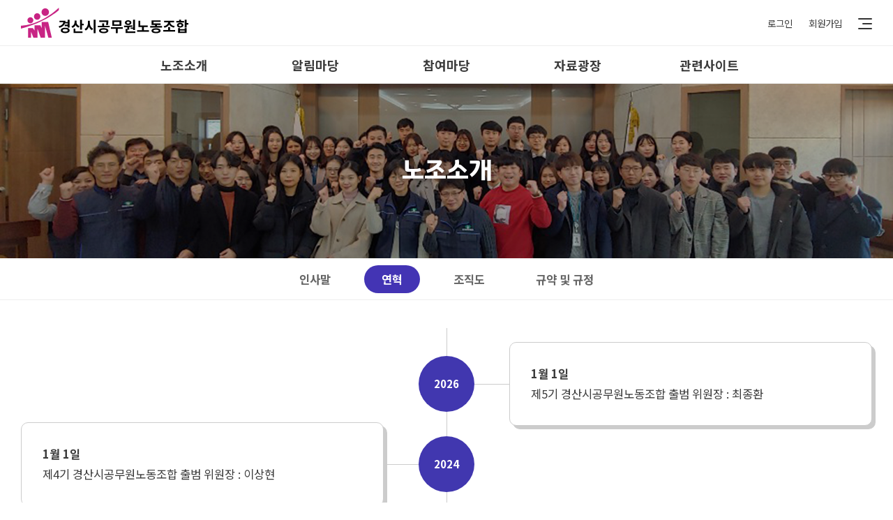

--- FILE ---
content_type: text/html;charset=UTF-8
request_url: http://gsmeet.kr/contents/000000000301/969.do;jsessionid=6B1539C0D1C6ABD0883EAA26A4707D6F?menuNo=140200000
body_size: 41245
content:



<!DOCTYPE html>
<html xmlns="http://www.w3.org/1999/xhtml" id="fouc">
<head>
	<title>경산시공무원노동조합</title>
	



<meta http-equiv="Content-Type" content="text/html; charset=utf-8" />
<meta name="viewport" content="width=device-width, user-scalable=no" />
<meta http-equiv="X-UA-Compatible" content="IE=Edge, chrome=1">

<!--main-->

<!--[if !IE]>-->
	<script type="text/javascript" src="/js/custom/dx2/jquery-3.4.1.min.js;jsessionid=AE3FEAD4B14ED0667B4A790530205CAE"></script>
<!-- <![endif]-->
<!--[if gte IE 9]>
	<script type="text/javascript" src="/js/custom/dx2/jquery-3.4.1.min.js;jsessionid=AE3FEAD4B14ED0667B4A790530205CAE"></script>
<![endif]-->
<!--[if lt IE 9]>
	<script type="text/javascript" src="http://code.jquery.com/jquery-1.10.2.min.js"></script>
<![endif]-->

<!-- <link rel="stylesheet" type="text/css" href="https://maxcdn.bootstrapcdn.com/font-awesome/4.5.0/css/font-awesome.min.css"> -->
<link rel="stylesheet" type="text/css" href="/resource/font-awesome/css/font-awesome.css;jsessionid=AE3FEAD4B14ED0667B4A790530205CAE">
<script type="text/javascript" src="/resource/jquery-ui-1.12.1/jquery-ui.min.js;jsessionid=AE3FEAD4B14ED0667B4A790530205CAE"></script>
<script type="text/javascript" src="/js/custom/common.js;jsessionid=AE3FEAD4B14ED0667B4A790530205CAE"></script>
<script type="text/javascript" src="/js/custom/EgovMultiFile_custom.js;jsessionid=AE3FEAD4B14ED0667B4A790530205CAE "></script>
<script type="text/javascript" src="/js/custom/multiFile.js;jsessionid=AE3FEAD4B14ED0667B4A790530205CAE "></script>
<script type="text/javascript" src="/js/egovframework/com/cmm/utl/EgovCmmUtl.js;jsessionid=AE3FEAD4B14ED0667B4A790530205CAE" ></script>
<script type="text/javascript" src="/js/custom/printPreview.js;jsessionid=AE3FEAD4B14ED0667B4A790530205CAE" ></script>
<script type="text/javascript" src="/js/custom/excel.js;jsessionid=AE3FEAD4B14ED0667B4A790530205CAE"></script>
<script type="text/javascript" src="/js/custom/jquery.blockUI.js;jsessionid=AE3FEAD4B14ED0667B4A790530205CAE" ></script>
<script type="text/javascript" src="/js/custom/fileUpload.js;jsessionid=AE3FEAD4B14ED0667B4A790530205CAE"></script>
<script type="text/javascript" src="/js/custom/jquery.inputmask.min.js;jsessionid=AE3FEAD4B14ED0667B4A790530205CAE"></script>
<link rel="stylesheet" href="/resource/jquery-ui-1.12.1/jquery-ui.min.css;jsessionid=AE3FEAD4B14ED0667B4A790530205CAE">

<link rel="icon" href="/images/custom/dx2/favicon.ico;jsessionid=AE3FEAD4B14ED0667B4A790530205CAE" type="image/x-icon" />

<!-- 에디터 관련 추가 CSS, Javascript 추가 -->
<!-- Include external CSS. -->
<!-- <link rel="stylesheet" href="https://cdnjs.cloudflare.com/ajax/libs/codemirror/5.3.0/codemirror.min.css"> -->
<link href="/resource/editor/codemirror/lib/codemirror.css;jsessionid=AE3FEAD4B14ED0667B4A790530205CAE" rel="stylesheet" type="text/css" />

<!-- Include Editor style. -->
<link href="/resource/editor/css/froala_editor.pkgd.min.css;jsessionid=AE3FEAD4B14ED0667B4A790530205CAE" rel="stylesheet" type="text/css" />
<link href="/resource/editor/css/froala_style.min.css;jsessionid=AE3FEAD4B14ED0667B4A790530205CAE" rel="stylesheet" type="text/css" />

<!-- Include external JS libs. -->
<!-- <script type="text/javascript" src="https://cdnjs.cloudflare.com/ajax/libs/jquery/1.11.0/jquery.min.js"></script> -->
<!-- <script type="text/javascript" src="https://cdnjs.cloudflare.com/ajax/libs/codemirror/5.3.0/codemirror.min.js"></script> -->
<!-- <script type="text/javascript" src="https://cdnjs.cloudflare.com/ajax/libs/codemirror/5.3.0/mode/xml/xml.min.js"></script> -->
<script type="text/javascript" src="/resource/editor/codemirror/lib/codemirror.js;jsessionid=AE3FEAD4B14ED0667B4A790530205CAE"></script>
<script type="text/javascript" src="/resource/editor/codemirror/lib/xml.js;jsessionid=AE3FEAD4B14ED0667B4A790530205CAE"></script>

<!-- Include Editor JS files. -->
<script type="text/javascript" src="/resource/editor/js/froala_editor.pkgd.min.js;jsessionid=AE3FEAD4B14ED0667B4A790530205CAE"></script>

<script type="text/javascript" src="/resource/editor/js/languages/ko.js;jsessionid=AE3FEAD4B14ED0667B4A790530205CAE"></script>

<script type="text/javascript" src="/resource/editor/js/script_custom.js;jsessionid=AE3FEAD4B14ED0667B4A790530205CAE"></script>
<!-- 에디터 관련 추가 CSS, Javascript 종료 -->

<!-- bxslider -->
<link rel="stylesheet" href="/resource/bxslider/src/css/jquery.bxslider.css;jsessionid=AE3FEAD4B14ED0667B4A790530205CAE">
<script type="text/javascript" src="/resource/bxslider/src/js/jquery.bxslider.js;jsessionid=AE3FEAD4B14ED0667B4A790530205CAE"></script>

<script type="text/javascript" src="/js/custom/dx2/jquery.smoothwheel.js;jsessionid=AE3FEAD4B14ED0667B4A790530205CAE"></script>
<!-- swiper -->
<script type="text/javascript" src="/js/custom/dx2/swiper.min.js;jsessionid=AE3FEAD4B14ED0667B4A790530205CAE" ></script>
<link rel="stylesheet" href="/css/custom/dx2/swiper.min.css;jsessionid=AE3FEAD4B14ED0667B4A790530205CAE">
<!-- animation -->
<link rel="stylesheet" type="text/css" href="http://dx2.kr/__dxwork/flat/css/aos.css" />
<link rel="stylesheet" href="https://unpkg.com/aos@next/dist/aos.css" />
<!-- font -->
<link href="https://fonts.googleapis.com/css?family=Noto+Sans+KR:100,300,400,500,700,900&amp;subset=korean" rel="stylesheet" />
<!-- css -->
<link rel="stylesheet" type="text/css" href="/css/custom/dx2/style.css;jsessionid=AE3FEAD4B14ED0667B4A790530205CAE" />
<link rel="stylesheet" type="text/css" href="/css/custom/dx2/board.css;jsessionid=AE3FEAD4B14ED0667B4A790530205CAE" />
<link rel="stylesheet" type="text/css" href="/css/custom/dx2/popup.css;jsessionid=AE3FEAD4B14ED0667B4A790530205CAE" />
<link rel="stylesheet" type="text/css" href="/css/custom/dx2/common.css;jsessionid=AE3FEAD4B14ED0667B4A790530205CAE" />
<link rel="stylesheet" type="text/css" href="/css/custom/dx2/responsive.css;jsessionid=AE3FEAD4B14ED0667B4A790530205CAE" />

<!-- IE 6-8 적용 html5shiv (기본 URL : https://cdnjs.cloudflare.com/ajax/libs/html5shiv/3.7.3/html5shiv.js) -->
<!--[if lt IE 9]>
	<script src="/js/custom/html5shiv.js;jsessionid=AE3FEAD4B14ED0667B4A790530205CAE"></script>
<![endif]-->

<script type="text/javascript">
	if("" != null && "" != "") {
		alert("");
	}
</script>
</head>
<body class="demo-2 loading">
		







<header>
	<div class="header">
		<div class="header_top">
			<div class="width1300">
				<h1>
					<a href="/" class="logo1">경산시공무원노동조합</a>
				</h1>
				<div class="header_side">
					<ul>
						
							
							
								
								<li>
									<a href="/uat/uia/egovLoginUsr.do;jsessionid=AE3FEAD4B14ED0667B4A790530205CAE">로그인</a>
								</li>
								<li>
									<a href="/uss/umt/EgovStplatCnfirmMber.do;jsessionid=AE3FEAD4B14ED0667B4A790530205CAE">회원가입</a>
								</li>
							
						
						
						<li>
							<p class="btn_gnb">
								<span></span>
								<span></span>
								<span></span>
							</p>
						</li>
					</ul>
				</div>
			</div>
		</div>
		<div class="clear"></div>
		<!-- main gnb start -->
		<div class="gnb_wrap">
			<div class="width1300">
				<ul class="gnb">
					
						
					
						
					
						
							<li class="depth1">
								<a href="/contents/000000000301/965.do;jsessionid=AE3FEAD4B14ED0667B4A790530205CAE?menuNo=140000000">
									노조소개
								</a>
								
									<ul class="depth2">
										
											
										
											
										
											
										
											
												<li>
													<a href="/contents/000000000301/965.do;jsessionid=AE3FEAD4B14ED0667B4A790530205CAE?menuNo=140100000" title="인사말">인사말</a>
												</li>
											
										
											
										
											
										
											
										
											
										
											
										
											
												<li>
													<a href="/contents/000000000301/969.do;jsessionid=AE3FEAD4B14ED0667B4A790530205CAE?menuNo=140200000" title="연혁">연혁</a>
												</li>
											
										
											
										
											
										
											
										
											
										
											
										
											
										
											
										
											
												<li>
													<a href="/contents/000000000301/970.do;jsessionid=AE3FEAD4B14ED0667B4A790530205CAE?menuNo=140300000" title="조직도">조직도</a>
												</li>
											
										
											
										
											
										
											
												<li>
													<a href="/contents/000000000301/991.do;jsessionid=AE3FEAD4B14ED0667B4A790530205CAE?menuNo=140400000" title="규약 및 규정">규약 및 규정</a>
												</li>
											
										
											
										
											
										
											
										
											
										
											
										
											
										
											
										
											
										
											
										
											
										
											
										
											
										
											
										
											
										
											
										
											
										
									</ul>
								
							</li>
						
					
						
					
						
					
						
					
						
					
						
					
						
							<li class="depth1">
								<a href="/cop/bbs/selectArticleList.do;jsessionid=AE3FEAD4B14ED0667B4A790530205CAE?bbsId=BBSMSTR_000000000291&menuNo=130000000">
									알림마당
								</a>
								
									<ul class="depth2">
										
											
										
											
												<li>
													<a href="/cop/bbs/selectArticleList.do;jsessionid=AE3FEAD4B14ED0667B4A790530205CAE?bbsId=BBSMSTR_000000000291&menuNo=130100000" title="공지사항">공지사항</a>
												</li>
											
										
											
										
											
										
											
										
											
										
											
										
											
										
											
										
											
										
											
												<li>
													<a href="/cop/smt/sim/EgovIndvdlSchdulManageList.do;jsessionid=AE3FEAD4B14ED0667B4A790530205CAE?menuNo=130200000" title="노조일정">노조일정</a>
												</li>
											
										
											
										
											
										
											
										
											
										
											
										
											
										
											
										
											
										
											
										
											
										
											
										
											
										
											
										
											
										
											
												<li>
													<a href="/cop/bbs/selectArticleList.do;jsessionid=AE3FEAD4B14ED0667B4A790530205CAE?bbsId=BBSMSTR_000000000352&menuNo=130500000" title="성명/논평/보도/소식지">성명/논평/보도/소식지</a>
												</li>
											
										
											
										
											
										
											
												<li>
													<a href="/cop/bbs/selectArticleList.do;jsessionid=AE3FEAD4B14ED0667B4A790530205CAE?bbsId=BBSMSTR_000000000353&menuNo=130600000" title="공무원소식">공무원소식</a>
												</li>
											
										
											
										
											
										
											
										
											
												<li>
													<a href="/cop/bbs/selectArticleList.do;jsessionid=AE3FEAD4B14ED0667B4A790530205CAE?bbsId=BBSMSTR_000000000354&menuNo=130700000" title="조합원 경조사">조합원 경조사</a>
												</li>
											
										
											
												<li>
													<a href="/cop/bbs/selectArticleList.do;jsessionid=AE3FEAD4B14ED0667B4A790530205CAE?bbsId=BBSMSTR_000000000371&menuNo=130800000" title="공노총 소식">공노총 소식</a>
												</li>
											
										
											
										
											
												<li>
													<a href="/cop/bbs/selectArticleList.do;jsessionid=AE3FEAD4B14ED0667B4A790530205CAE?bbsId=BBSMSTR_000000000381&menuNo=131100000" title="제휴안내방">제휴안내방</a>
												</li>
											
										
											
												<li>
													<a href="/cop/bbs/selectArticleList.do;jsessionid=AE3FEAD4B14ED0667B4A790530205CAE?bbsId=BBSMSTR_000000000383&menuNo=131300000" title="연금소식">연금소식</a>
												</li>
											
										
									</ul>
								
							</li>
						
					
						
					
						
					
						
					
						
					
						
							<li class="depth1">
								<a href="/cop/bbs/selectArticleList.do;jsessionid=AE3FEAD4B14ED0667B4A790530205CAE?bbsId=BBSMSTR_000000000321&menuNo=120000000">
									참여마당
								</a>
								
									<ul class="depth2">
										
											
										
											
										
											
										
											
										
											
										
											
												<li>
													<a href="/cop/bbs/selectArticleList.do;jsessionid=AE3FEAD4B14ED0667B4A790530205CAE?bbsId=BBSMSTR_000000000321&menuNo=120400000" title="자유게시판">자유게시판</a>
												</li>
											
										
											
										
											
										
											
										
											
										
											
										
											
												<li>
													<a href="/cop/bbs/selectArticleList.do;jsessionid=AE3FEAD4B14ED0667B4A790530205CAE?bbsId=BBSMSTR_000000000322&menuNo=120500000" title="회원토론방">회원토론방</a>
												</li>
											
										
											
										
											
										
											
										
											
										
											
												<li>
													<a href="/cop/bbs/selectArticleList.do;jsessionid=AE3FEAD4B14ED0667B4A790530205CAE?bbsId=BBSMSTR_000000000323&menuNo=120600000" title="노조건의사항">노조건의사항</a>
												</li>
											
										
											
										
											
										
											
												<li>
													<a href="/cop/bbs/selectArticleList.do;jsessionid=AE3FEAD4B14ED0667B4A790530205CAE?bbsId=BBSMSTR_000000000272&menuNo=120100000" title="이벤트참여">이벤트참여</a>
												</li>
											
										
											
										
											
										
											
										
											
										
											
												<li>
													<a href="/cop/bbs/selectArticleList.do;jsessionid=AE3FEAD4B14ED0667B4A790530205CAE?bbsId=BBSMSTR_000000000273&menuNo=120200000" title="행사참여">행사참여</a>
												</li>
											
										
											
										
											
										
											
										
											
										
											
										
											
												<li>
													<a href="/poll/selectPollList.do;jsessionid=AE3FEAD4B14ED0667B4A790530205CAE?menuType=S&menuNo=120300000" title="설문조사">설문조사</a>
												</li>
											
										
											
												<li>
													<a href="/poll/selectPollList.do;jsessionid=AE3FEAD4B14ED0667B4A790530205CAE?menuType=V&menuNo=120800000" title="전자투표">전자투표</a>
												</li>
											
										
											
										
											
										
											
												<li>
													<a href="/caralc/aply/selectList.do;jsessionid=AE3FEAD4B14ED0667B4A790530205CAE?menuNo=120900000" title="배차신청">배차신청</a>
												</li>
											
										
											
										
											
										
									</ul>
								
							</li>
						
					
						
					
						
					
						
					
						
					
						
					
						
					
						
					
						
							<li class="depth1">
								<a href="/cop/bbs/selectArticleList.do;jsessionid=AE3FEAD4B14ED0667B4A790530205CAE?bbsId=BBSMSTR_000000000325&menuNo=110000000">
									자료광장
								</a>
								
									<ul class="depth2">
										
											
										
											
										
											
										
											
										
											
										
											
										
											
												<li>
													<a href="/cop/bbs/selectArticleList.do;jsessionid=AE3FEAD4B14ED0667B4A790530205CAE?bbsId=BBSMSTR_000000000325&menuNo=110100000" title="경산시소식">경산시소식</a>
												</li>
											
										
											
										
											
										
											
										
											
										
											
										
											
												<li>
													<a href="/cop/bbs/selectArticleList.do;jsessionid=AE3FEAD4B14ED0667B4A790530205CAE?bbsId=BBSMSTR_000000000331&menuNo=110600000" title="사진자료">사진자료</a>
												</li>
											
										
											
										
											
												<li>
													<a href="/cop/bbs/selectArticleList.do;jsessionid=AE3FEAD4B14ED0667B4A790530205CAE?bbsId=BBSMSTR_000000000391&menuNo=110700000" title="영상자료">영상자료</a>
												</li>
											
										
											
										
											
										
											
										
											
												<li>
													<a href="/cop/bbs/selectArticleList.do;jsessionid=AE3FEAD4B14ED0667B4A790530205CAE?bbsId=BBSMSTR_000000000326&menuNo=11020000" title="일반자료실">일반자료실</a>
												</li>
											
										
											
										
											
										
											
										
											
										
											
												<li>
													<a href="/cop/bbs/selectArticleList.do;jsessionid=AE3FEAD4B14ED0667B4A790530205CAE?bbsId=BBSMSTR_000000000361&menuNo=110300000" title="노동자료실">노동자료실</a>
												</li>
											
										
											
										
											
										
											
												<li>
													<a href="/cop/bbs/selectArticleList.do;jsessionid=AE3FEAD4B14ED0667B4A790530205CAE?bbsId=BBSMSTR_000000000362&menuNo=110400000" title="서식자료실">서식자료실</a>
												</li>
											
										
											
										
											
										
											
												<li>
													<a href="/cop/bbs/selectArticleList.do;jsessionid=AE3FEAD4B14ED0667B4A790530205CAE?bbsId=BBSMSTR_000000000363&menuNo=110500000" title="협약체결">협약체결</a>
												</li>
											
										
											
										
											
										
											
										
											
										
											
										
											
										
											
										
									</ul>
								
							</li>
						
					
						
					
						
					
						
					
						
					
						
					
						
							<li class="depth1">
								<a href="/cop/rel/selectParticipatingSite.do;jsessionid=AE3FEAD4B14ED0667B4A790530205CAE?menuType=PSTU&menuNo=160000000">
									관련사이트
								</a>
								
									<ul class="depth2">
										
											
										
											
										
											
										
											
										
											
												<li>
													<a href="/cop/rel/selectParticipatingSite.do;jsessionid=AE3FEAD4B14ED0667B4A790530205CAE?menuType=PSTU&menuNo=160100000" title="공무원노동조합">공무원노동조합</a>
												</li>
											
										
											
										
											
										
											
												<li>
													<a href="/cop/rel/selectParticipatingSite.do;jsessionid=AE3FEAD4B14ED0667B4A790530205CAE?menuType=GA&menuNo=160200000" title="정부기관">정부기관</a>
												</li>
											
										
											
										
											
										
											
										
											
										
											
										
											
										
											
										
											
												<li>
													<a href="/cop/rel/selectParticipatingSite.do;jsessionid=AE3FEAD4B14ED0667B4A790530205CAE?menuType=LAE&menuNo=160300000" title="지방자치단체">지방자치단체</a>
												</li>
											
										
											
										
											
										
											
										
											
										
											
										
											
										
											
												<li>
													<a href="/cop/rel/selectParticipatingSite.do;jsessionid=AE3FEAD4B14ED0667B4A790530205CAE?menuType=FS&menuNo=160500000" title="패밀리사이트">패밀리사이트</a>
												</li>
											
										
											
										
											
										
											
										
											
										
											
										
											
										
											
										
											
										
											
										
											
										
											
										
											
										
											
										
											
										
									</ul>
								
							</li>
						
					
						
					
						
					
						
					
						
					
						
					
						
					
						
					
						
					
						
					
				</ul>
			</div>
			<span class="back_gnb"></span>
		</div>
		<!-- main gnb end -->
	</div>
	<div class="sitemap_wrap">
		<ul class="member">
				
					
					
						
						<li>
							<a href="/uat/uia/egovLoginUsr.do;jsessionid=AE3FEAD4B14ED0667B4A790530205CAE">로그인</a>
						</li>
						<li>
							<a href="/uss/umt/EgovStplatCnfirmMber.do;jsessionid=AE3FEAD4B14ED0667B4A790530205CAE">회원가입</a>
						</li>
					
				
				
			</ul>
			<p class="sitemap_close">
				<span></span>
				<span></span>
			</p>
		<div class="sitemap">
			<div class="sitemap_inner">
				<ul>
					
						
					
						
					
						
							<li class="depth1">
								<strong>노조소개</strong>
								<ul class="depth2">
									
										
									
										
									
										
									
										
											<li>
												<a href="/contents/000000000301/965.do;jsessionid=AE3FEAD4B14ED0667B4A790530205CAE?menuNo=140100000" title="인사말">인사말</a>
											</li>
										
									
										
									
										
									
										
									
										
									
										
									
										
											<li>
												<a href="/contents/000000000301/969.do;jsessionid=AE3FEAD4B14ED0667B4A790530205CAE?menuNo=140200000" title="연혁">연혁</a>
											</li>
										
									
										
									
										
									
										
									
										
									
										
									
										
									
										
									
										
											<li>
												<a href="/contents/000000000301/970.do;jsessionid=AE3FEAD4B14ED0667B4A790530205CAE?menuNo=140300000" title="조직도">조직도</a>
											</li>
										
									
										
									
										
									
										
											<li>
												<a href="/contents/000000000301/991.do;jsessionid=AE3FEAD4B14ED0667B4A790530205CAE?menuNo=140400000" title="규약 및 규정">규약 및 규정</a>
											</li>
										
									
										
									
										
									
										
									
										
									
										
									
										
									
										
									
										
									
										
									
										
									
										
									
										
									
										
									
										
									
										
									
										
									
								</ul>
							</li>
						
					
						
					
						
					
						
					
						
					
						
					
						
							<li class="depth1">
								<strong>알림마당</strong>
								<ul class="depth2">
									
										
									
										
											<li>
												<a href="/cop/bbs/selectArticleList.do;jsessionid=AE3FEAD4B14ED0667B4A790530205CAE?bbsId=BBSMSTR_000000000291&menuNo=130100000" title="공지사항">공지사항</a>
											</li>
										
									
										
									
										
									
										
									
										
									
										
									
										
									
										
									
										
									
										
											<li>
												<a href="/cop/smt/sim/EgovIndvdlSchdulManageList.do;jsessionid=AE3FEAD4B14ED0667B4A790530205CAE?menuNo=130200000" title="노조일정">노조일정</a>
											</li>
										
									
										
									
										
									
										
									
										
									
										
									
										
									
										
									
										
									
										
									
										
									
										
									
										
									
										
									
										
									
										
											<li>
												<a href="/cop/bbs/selectArticleList.do;jsessionid=AE3FEAD4B14ED0667B4A790530205CAE?bbsId=BBSMSTR_000000000352&menuNo=130500000" title="성명/논평/보도/소식지">성명/논평/보도/소식지</a>
											</li>
										
									
										
									
										
									
										
											<li>
												<a href="/cop/bbs/selectArticleList.do;jsessionid=AE3FEAD4B14ED0667B4A790530205CAE?bbsId=BBSMSTR_000000000353&menuNo=130600000" title="공무원소식">공무원소식</a>
											</li>
										
									
										
									
										
									
										
									
										
											<li>
												<a href="/cop/bbs/selectArticleList.do;jsessionid=AE3FEAD4B14ED0667B4A790530205CAE?bbsId=BBSMSTR_000000000354&menuNo=130700000" title="조합원 경조사">조합원 경조사</a>
											</li>
										
									
										
											<li>
												<a href="/cop/bbs/selectArticleList.do;jsessionid=AE3FEAD4B14ED0667B4A790530205CAE?bbsId=BBSMSTR_000000000371&menuNo=130800000" title="공노총 소식">공노총 소식</a>
											</li>
										
									
										
									
										
											<li>
												<a href="/cop/bbs/selectArticleList.do;jsessionid=AE3FEAD4B14ED0667B4A790530205CAE?bbsId=BBSMSTR_000000000381&menuNo=131100000" title="제휴안내방">제휴안내방</a>
											</li>
										
									
										
											<li>
												<a href="/cop/bbs/selectArticleList.do;jsessionid=AE3FEAD4B14ED0667B4A790530205CAE?bbsId=BBSMSTR_000000000383&menuNo=131300000" title="연금소식">연금소식</a>
											</li>
										
									
								</ul>
							</li>
						
					
						
					
						
					
						
					
						
					
						
							<li class="depth1">
								<strong>참여마당</strong>
								<ul class="depth2">
									
										
									
										
									
										
									
										
									
										
									
										
											<li>
												<a href="/cop/bbs/selectArticleList.do;jsessionid=AE3FEAD4B14ED0667B4A790530205CAE?bbsId=BBSMSTR_000000000321&menuNo=120400000" title="자유게시판">자유게시판</a>
											</li>
										
									
										
									
										
									
										
									
										
									
										
									
										
											<li>
												<a href="/cop/bbs/selectArticleList.do;jsessionid=AE3FEAD4B14ED0667B4A790530205CAE?bbsId=BBSMSTR_000000000322&menuNo=120500000" title="회원토론방">회원토론방</a>
											</li>
										
									
										
									
										
									
										
									
										
									
										
											<li>
												<a href="/cop/bbs/selectArticleList.do;jsessionid=AE3FEAD4B14ED0667B4A790530205CAE?bbsId=BBSMSTR_000000000323&menuNo=120600000" title="노조건의사항">노조건의사항</a>
											</li>
										
									
										
									
										
									
										
											<li>
												<a href="/cop/bbs/selectArticleList.do;jsessionid=AE3FEAD4B14ED0667B4A790530205CAE?bbsId=BBSMSTR_000000000272&menuNo=120100000" title="이벤트참여">이벤트참여</a>
											</li>
										
									
										
									
										
									
										
									
										
									
										
											<li>
												<a href="/cop/bbs/selectArticleList.do;jsessionid=AE3FEAD4B14ED0667B4A790530205CAE?bbsId=BBSMSTR_000000000273&menuNo=120200000" title="행사참여">행사참여</a>
											</li>
										
									
										
									
										
									
										
									
										
									
										
									
										
											<li>
												<a href="/poll/selectPollList.do;jsessionid=AE3FEAD4B14ED0667B4A790530205CAE?menuType=S&menuNo=120300000" title="설문조사">설문조사</a>
											</li>
										
									
										
											<li>
												<a href="/poll/selectPollList.do;jsessionid=AE3FEAD4B14ED0667B4A790530205CAE?menuType=V&menuNo=120800000" title="전자투표">전자투표</a>
											</li>
										
									
										
									
										
									
										
											<li>
												<a href="/caralc/aply/selectList.do;jsessionid=AE3FEAD4B14ED0667B4A790530205CAE?menuNo=120900000" title="배차신청">배차신청</a>
											</li>
										
									
										
									
										
									
								</ul>
							</li>
						
					
						
					
						
					
						
					
						
					
						
					
						
					
						
					
						
							<li class="depth1">
								<strong>자료광장</strong>
								<ul class="depth2">
									
										
									
										
									
										
									
										
									
										
									
										
									
										
											<li>
												<a href="/cop/bbs/selectArticleList.do;jsessionid=AE3FEAD4B14ED0667B4A790530205CAE?bbsId=BBSMSTR_000000000325&menuNo=110100000" title="경산시소식">경산시소식</a>
											</li>
										
									
										
									
										
									
										
									
										
									
										
									
										
											<li>
												<a href="/cop/bbs/selectArticleList.do;jsessionid=AE3FEAD4B14ED0667B4A790530205CAE?bbsId=BBSMSTR_000000000331&menuNo=110600000" title="사진자료">사진자료</a>
											</li>
										
									
										
									
										
											<li>
												<a href="/cop/bbs/selectArticleList.do;jsessionid=AE3FEAD4B14ED0667B4A790530205CAE?bbsId=BBSMSTR_000000000391&menuNo=110700000" title="영상자료">영상자료</a>
											</li>
										
									
										
									
										
									
										
									
										
											<li>
												<a href="/cop/bbs/selectArticleList.do;jsessionid=AE3FEAD4B14ED0667B4A790530205CAE?bbsId=BBSMSTR_000000000326&menuNo=11020000" title="일반자료실">일반자료실</a>
											</li>
										
									
										
									
										
									
										
									
										
									
										
											<li>
												<a href="/cop/bbs/selectArticleList.do;jsessionid=AE3FEAD4B14ED0667B4A790530205CAE?bbsId=BBSMSTR_000000000361&menuNo=110300000" title="노동자료실">노동자료실</a>
											</li>
										
									
										
									
										
									
										
											<li>
												<a href="/cop/bbs/selectArticleList.do;jsessionid=AE3FEAD4B14ED0667B4A790530205CAE?bbsId=BBSMSTR_000000000362&menuNo=110400000" title="서식자료실">서식자료실</a>
											</li>
										
									
										
									
										
									
										
											<li>
												<a href="/cop/bbs/selectArticleList.do;jsessionid=AE3FEAD4B14ED0667B4A790530205CAE?bbsId=BBSMSTR_000000000363&menuNo=110500000" title="협약체결">협약체결</a>
											</li>
										
									
										
									
										
									
										
									
										
									
										
									
										
									
										
									
								</ul>
							</li>
						
					
						
					
						
					
						
					
						
					
						
					
						
							<li class="depth1">
								<strong>관련사이트</strong>
								<ul class="depth2">
									
										
									
										
									
										
									
										
									
										
											<li>
												<a href="/cop/rel/selectParticipatingSite.do;jsessionid=AE3FEAD4B14ED0667B4A790530205CAE?menuType=PSTU&menuNo=160100000" title="공무원노동조합">공무원노동조합</a>
											</li>
										
									
										
									
										
									
										
											<li>
												<a href="/cop/rel/selectParticipatingSite.do;jsessionid=AE3FEAD4B14ED0667B4A790530205CAE?menuType=GA&menuNo=160200000" title="정부기관">정부기관</a>
											</li>
										
									
										
									
										
									
										
									
										
									
										
									
										
									
										
									
										
											<li>
												<a href="/cop/rel/selectParticipatingSite.do;jsessionid=AE3FEAD4B14ED0667B4A790530205CAE?menuType=LAE&menuNo=160300000" title="지방자치단체">지방자치단체</a>
											</li>
										
									
										
									
										
									
										
									
										
									
										
									
										
									
										
											<li>
												<a href="/cop/rel/selectParticipatingSite.do;jsessionid=AE3FEAD4B14ED0667B4A790530205CAE?menuType=FS&menuNo=160500000" title="패밀리사이트">패밀리사이트</a>
											</li>
										
									
										
									
										
									
										
									
										
									
										
									
										
									
										
									
										
									
										
									
										
									
										
									
										
									
										
									
										
									
								</ul>
							</li>
						
					
						
					
						
					
						
					
						
					
						
					
						
					
						
					
						
					
						
					
				</ul>
			</div>
		</div>
	</div>
</header>
		








<!-- 선택된 메뉴 명과 URL -->

	

	

	

	

	

	

	

	

	

	
		
		
	

	

	

	

	

	

	

	

	

	

	

	

	

	

	

	

	

	

	

	

	

	

	

	

	

	

	

	

<!-- 서브메뉴 -->

	
		<div class="sub_title sub1">
			<h2>
				노조소개
			</h2>
		</div>
		<div class="sub_nav_wrap">
				<ul class="sub_nav">
					
						
					
						
					
						
					
						
							<li >
								<a href="/contents/000000000301/965.do;jsessionid=AE3FEAD4B14ED0667B4A790530205CAE?menuNo=140100000">인사말</a>
							</li>
						
					
						
					
						
					
						
					
						
					
						
					
						
							<li  class="active" >
								<a href="/contents/000000000301/969.do;jsessionid=AE3FEAD4B14ED0667B4A790530205CAE?menuNo=140200000">연혁</a>
							</li>
						
					
						
					
						
					
						
					
						
					
						
					
						
					
						
					
						
							<li >
								<a href="/contents/000000000301/970.do;jsessionid=AE3FEAD4B14ED0667B4A790530205CAE?menuNo=140300000">조직도</a>
							</li>
						
					
						
					
						
					
						
							<li >
								<a href="/contents/000000000301/991.do;jsessionid=AE3FEAD4B14ED0667B4A790530205CAE?menuNo=140400000">규약 및 규정</a>
							</li>
						
					
						
					
						
					
						
					
						
					
						
					
						
					
						
					
						
					
						
					
						
					
						
					
						
					
						
					
						
					
						
					
						
					
				</ul>
			</div>
	

		









<!-- javascript warning tag  -->
<noscript class="noScriptTitle">
	I can't use all functions in browser JavaScript is not supported.
</noscript>
<div class="contents_view" style="padding: 0;">
	<div class="content_view_wrap">
		
		<!-- 상세조회 -->
		<div class="board_wrap">
			<table class="table_contents_view" summary="{0} Full inquiry details about the details of the output.">
				
				<colgroup>
					<col>
				</colgroup>
				<tbody>
					<!-- 글 제목 -->
					
					<tr>
						<td class="board_contents fr-view"><!-- sub content start --><section><div class="width1300"><div class="sub_content"><!-- section1 start --><div class="content history_wrap"><ul class="history"><li><strong>2026</strong><ul><li><em>1월 1일</em> 제5기 경산시공무원노동조합 출범<br>&nbsp;위원장 : 최종환</li></ul></li><li><strong>2024</strong><ul><li><em>1월 1일</em> 제4기 경산시공무원노동조합 출범<br>&nbsp;위원장 : 이상현</li></ul></li><li><strong>2022</strong><ul><li><em>1월 1일</em> 제3기 경산시공무원노동조합 출범<br>&nbsp;위원장 : 이상현</li></ul></li><li><strong>2020</strong><ul><li><em>1월 1일</em> 제2기 경산시공무원노동조합 출범<br>&nbsp;위원장 : 박미정</li></ul></li><li><strong>2019</strong><ul><li><em>7월 26일</em> 경산시공무원노동조합 출범<br>&nbsp;위원장 : 박미정</li></ul></li><li><strong>2018</strong><ul><li><em>1월 1일</em> 제9기 경산시청 공무원직장협의회 출범<br>&nbsp;회장 : 박미정</li></ul></li><li><strong>2016</strong><ul><li><em>1월 1일</em> 제8기 경산시청공무원직장협의회 출범<br>&nbsp;회장 : 최상태</li></ul></li><li><strong>2014</strong><ul><li><em>1월 1일</em> 제7기 경산시청공무원직장협의회 출범<br>&nbsp;회장 : 최상태</li></ul></li><li><strong>2012</strong><ul><li><em>3월 16일</em> 제6기 경산시청공무원직장협의회 출범<br>&nbsp;회장 : 이희택</li></ul></li><li><strong>2010</strong><ul><li><em>3월 31일</em> 제5기 경산시청공무원직장협의회 출범<br>&nbsp;회장 : 이희택</li></ul></li><li><strong>2008</strong><ul><li><em>3월 13일</em> 제4기 경산시청공무원직장협의회 출범<br>&nbsp;회장 : 이희도</li></ul></li><li><strong>2006</strong><ul><li><em>1월 18일</em> 제3기 경산시청공무원직장협의회 출범<br>&nbsp;회장 : 최주현</li></ul></li><li><strong>2004</strong><ul><li><em>3월 31일</em> 제2기 경산시청공무원직장협의회 출범<br>&nbsp;회장 : 박형근</li></ul></li><li><strong>2001</strong><ul><li><em>11월 10일</em> 경산시청공무원직장협의회 설립<br>&nbsp;회장 : 박형근</li></ul></li></ul></div></div></div></section><!-- sub content wrap end --></td>
					</tr>
				</tbody>
			</table>
			<!-- 하단 버튼 -->
		</div>
	</div>
	<div style="clear: both;"></div>
</div>
<script>
	// 텝 소스
	$(document).ready(function() {
		//Default Action
		$(".tab_content").hide(); //Hide all content
		$("ul.tabs li:first").addClass("active").show(); //Activate first tab
		$(".tab_content:first").show(); //Show first tab content

		//On Click Event
		$("ul.tabs li").click(function() {
			$("ul.tabs li").removeClass("active"); //Remove any "active" class
			$(this).addClass("active"); //Add "active" class to selected tab
			$(".tab_content").hide(); //Hide all tab content
			var activeTab = $(this).find("a").attr("href"); //Find the rel attribute value to identify the active tab + content
			$(activeTab).fadeIn(); //Fade in the active content
			return false;
		});
	});
</script>

		




<div class="footer">
	<div class="width1300">
		<footer>
			<div class="footer_bottom">
				<h2 class="hidden">경산시공무원노동조합</h2>
				<div class="footer_text">
					<p>
						<span>경상북도 경산시 남매로 159번지(중방동 701-17)</span><span>Tel. 053-810-6562</span><span>Fax.053-810-6569</span>
					</p>
					<p>copyrights (c) 경산시공무원노동조합. all rights reserved.</p>
					<ul class="rules">
						<li><a href="javascript:void(0)" onclick="document.location.href='/privacyPolicy.do;jsessionid=AE3FEAD4B14ED0667B4A790530205CAE'">개인정보처리방침</a></li>
						<li><a href="javascript:void(0)" onclick="document.location.href='/contents/000000000301/971.do;jsessionid=AE3FEAD4B14ED0667B4A790530205CAE?menuNo=140000000'">노조소개</a></li>
						<li><a href="javascript:void(0)" onclick="document.location.href='/uss/umt/EgovStplatCnfirmMber.do;jsessionid=AE3FEAD4B14ED0667B4A790530205CAE'">이용약관</a></li>
					</ul>
				</div>
			</div>
			<div class="skip_top">top</div>
		</footer>
	</div>
</div>
<!-- footer end -->

<!-- JS -->
<script type="text/javascript" src="//cdnjs.cloudflare.com/ajax/libs/highlight.js/8.6/highlight.min.js"></script>
<script type="text/javascript" src="https://unpkg.com/aos@2.3.1/dist/aos.js"></script>
<script type="text/javascript" src="/js/custom/dx2/fontawesome.js;jsessionid=AE3FEAD4B14ED0667B4A790530205CAE"></script>
<script type="text/javascript" src="/js/custom/dx2/jquery-ui.min.js;jsessionid=AE3FEAD4B14ED0667B4A790530205CAE"></script>
<script type="text/javascript" src="/js/custom/dx2/common.js;jsessionid=AE3FEAD4B14ED0667B4A790530205CAE"></script>
<!-- JS -->

</body>
</html>

--- FILE ---
content_type: text/css
request_url: http://gsmeet.kr/css/custom/dx2/style.css;jsessionid=AE3FEAD4B14ED0667B4A790530205CAE
body_size: 34621
content:
@charset "UTF-8";
/* CSS Document */

/* css reset */
html, body { margin:0; width:100%; padding: 0; font-family: 'Noto Sans KR', sans-serif; font-weight:400; font-size:15px; color:#3c3c3c; line-height:1.7em;  -webkit-overflow-scrolling: touch; scroll-behavior: smooth; } /* 나눔고딕 기본값을 초기값으로 지정 */
html, body, div, span, applet, object, iframe, h1, h2, h3, h4, h5, h6, p, blockquote, pre, a, abbr, acronym, address, big, cite, code, del, dfn, em, img, ins, kbd, q, s, samp, small, strike, strong, sub, sup, tt, var, b, u, i, center, dl, dt, dd, ol, ul, li, fieldset, form, label, legend, table, caption, tbody, tfoot, thead, tr, th, td, article, aside, canvas, details, embed, figure, figcaption, footer, header, hgroup, menu, nav, output, ruby, section, summary, time, mark, audio, video { margin:0; padding:0; border:0; vertical-align:baseline;}
a:link, a:hover, a:visited { text-decoration:none;}
h1, h2, h3, h4, h5, h6 { font-weight:normal;}
ol, ul { list-style:none;}
article, aside, details, figcaption, figure, footer, header, hgroup, menu, nav, section { display:block;}
blockquote, q { quotes:none;}
blockquote:before, blockquote:after, q:before, q:after { content:none; }
table {  border-spacing:0; word-break:break-all; }
a, a:hover { color:#3c3c3c; }
a:hover { color:#3c3c3c; font-weight:600; }
hr { border:none; border-top:1px dashed #ccc; height:0px; }
*, *::after, *::before {	-webkit-box-sizing: border-box;	box-sizing: border-box;}
em, var, address { font-style: normal; }

/*경기도 폰트*/
@font-face{font-family:gdB; 
           src:url(/fonts/custom/gyeonggi/Title_Bold.woff);} 
@font-face{font-family:gdM; 
           src:url(/fonts/custom/gyeonggi/Title_Medium.woff);} 
@font-face{font-family:gdL; 
           src:url(/fonts/custom/gyeonggi/Title_Light.woff);} 

/*table title, form title 숨기기*/
legend, caption, .hidden { visibility:hidden; position:absolute; left:-9999em; width:1px;height:1px;margin:0;padding:0;background:none;font-size:0;line-height:0;text-indent:-9999em }


/*데코 속성****************************************************************************************************************************************/
/*텍스트 데코*/
.underline { text-decoration:underline; }


/*색상속성****************************************************************************************************************************************/
/*font color*/
.color_orange { color:#f29528 !important; }
.color_lightgreen {color:#71bd3e !important; }
.color_black { color:#3c3c3c !important; }
.color_deepblue { color:#317fa4 !important; }
.color_purple { color:#d26bca !important; }
.color_gray { color:#666 !important; }
.color_blue { color:#227dbd !important; }
a.color_blue:hover { color:#00528c !important; text-decoration:underline; }
.color_red { color:#F00 !important; }

/*bg color*/
.bg_white { background:#FFF !important;}
.bg_gray { background:#f9f9f9 !important;}
.bg_yellow { background:#fdf6e7 !important;}
.bg_lemon { background:#faf58c !important; }
.bg_lightgray { background:#f8f8f8 !important; }


/*button****************************************************************************************************************************************/
button { border:0; box-sizing:border-box; cursor:pointer; font-family: 'Noto Sans KR', sans-serif; box-sizing:border-box; text-align:center; cursor:pointer; border-radius:3px !important; display:inline-block; }
.btn_xl { padding:0 50px!important; height:65px!important; font-size:20px!important; }
.btn_l { padding:0 30px!important; height:53px!important; font-size:14px!important; }
.btn_m { padding:0 20px!important; height:41px!important; font-size:14px!important; }
.btn_s { padding:0 10px!important; height:32px!important; font-size:12px!important; }
.btn_ss { padding:0 7px!important; height:26px!important; font-size:12px!important; }
.btn_xl span { line-height:65px !important; height:65px !important; }
.btn_l span { line-height:53px !important; height:53px!important;}

.btn_plus { width:70px; height:70px; border-radius:70px !important; display:inline-block; text-indent:-5000px;overflow:hidden; box-shadow:0 0 10px 5px rgba(0,0,0,0.1); transition-duration:0.5s; background:url(/images/custom/dx2/icon_plus.svg) 50% 50% no-repeat #fff; }
.btn_plus:hover { box-shadow:0 0 15px 10px rgba(0,0,0,0.15); }

.bgRed { background:#e71e03; border:1px solid #ae1500;  }
.bgGreen { background:#72b947; border:1px solid #50902a; }

.bgLightRed { background:#ffefef; border:1px solid #e0a29a; color:#e71e03; transition-duration:0.5s; }
.bgLightRed:hover { background:#e71e03; border:1px solid #e71e03; color:#fff;transition-duration:0.5s; }

.bgNavy { background:#134f79; color:#fff; border:1px solid #04375a; transition-duration:0.5s;}
.bgNavy:hover { background:#04375a; border-color:#04375a; transition-duration:0.5s; }

.bgBlue { background:#227dbd; color:#fff; border:1px solid #086cb2; transition-duration:0.5s;}
.bgBlue:hover { background:#005998; border-color:#005998; transition-duration:0.5s; }

.bgLightBlue { background:#e4f4ff; color:#227dbd; border:1px solid #227dbd; transition-duration:0.5s;}
.bgLightBlue:hover { background:#227dbd; border-color:#227dbd; color:#fff; transition-duration:0.5s; }

.bgGray { background:#f1f1f1; color:#666; border:1px solid #666; transition-duration:0.5s;}
.bgGray:hover { background:#ccc; transition-duration:0.5s; }

.bgNomGray { background:#ccc; color:#3c3c3c; border:1px solid #a8a8a8; transition-duration:0.5s; }
.bgNomGray:hover { background:#666; color:#fff; border-color:#666; transition-duration:0.5s; }

.bgNone { background:none; color:#666; border:1px solid #ccc; transition-duration:0.5s;}
.bgNone:hover { background:#f1f1f1; border-color:#666; transition-duration:0.5s; }

.bgWhite { background:#fff; color:#666; border:1px solid #ccc; transition-duration:0.5s;}
.bgWhite:hover { background:#f1f1f1; border-color:#666; transition-duration:0.5s; }

.bgGradient { .background: rgb(38,86,182); border:1px solid #1342a1;
background: -moz-linear-gradient(90deg, rgba(38,86,182,1) 0%, rgba(111,81,176,1) 100%);
background: -webkit-linear-gradient(90deg, rgba(38,86,182,1) 0%, rgba(111,81,176,1) 100%);
background: linear-gradient(90deg, rgba(38,86,182,1) 0%, rgba(111,81,176,1) 100%);
filter: progid:DXImageTransform.Microsoft.gradient(startColorstr="#2656b6",endColorstr="#6f51b0",GradientType=1); color:#fff; }
.bgGradient:hover { border:1px solid #022d82; }

/*정렬속성****************************************************************************************************************************************/
.alignL {text-align:left !important;}
.alignC {text-align:center !important;}
.alignR {text-align:right !important;}

.fl {float:left !important;}
.fr {float:right !important;}
.fn {float:none !important;}
.clear {clear:both !important;}


/*input 디자인****************************************************************************************************************************************/
.inputText, .selectText, .textArea, .inputFile, .selectOther { font-size:1em; border:1px solid #ccc; font-weight:400; box-sizing:border-box;-moz-box-sizing:border-box; -webkit-box-sizing:border-box; -ms-box-sizing:border-box; padding:10px; border-radius:3px; box-shadow:none; display:inline-block; outline-style:none;-webkit-appearance: none; transition-duration:0.5s;}
.inputText:hover, .selectText:hover, .textArea:hover, .inputFile:hover, .selectOther:hover { border:1px solid #666; transition-duration:0.5s; }
.inputFile { padding:2px !important; }
label { cursor:pointer; }
.inputText[readonly], .selectText[readonly], .textArea[readonly] { background:#f1f1f1; }
.inputText[readonly]:hover, .selectText[readonly]:hover, .textArea[readonly]:hover { border:1px solid #ccc; }

/*select 디자인****************************************************************************************************************************************/
select { padding-left:5px; background:url(/images/custom/dx2/bg_select.svg) right 50% no-repeat #fff; -webkit-appearance: none;  /* 화살표 없애기 for chrome */ -moz-appearance: none; /* 화살표 없애기 for firefox */ appearance: none;/* 화살표 없애기 공통 */ }
select::-ms-expand { display: none; /* 화살표 없애기 for firefox */}

/*border-radius 디자인****************************************************************************************************************************************/
.r0 { border-radius:0px !important; -webkit-border-radius:0px !important; }
.r1 { border-radius:1px !important; -webkit-border-radius:1px !important; }
.r2 { border-radius:2px !important; -webkit-border-radius:2px !important; }
.r3 { border-radius:3px !important; -webkit-border-radius:3px !important; }
.r4 { border-radius:4px !important; -webkit-border-radius:4px !important; }
.r5 { border-radius:5px !important; -webkit-border-radius:5px !important; }
.r6 { border-radius:6px !important; -webkit-border-radius:6px !important; }
.r7 { border-radius:7px !important; -webkit-border-radius:7px !important; }
.r8 { border-radius:8px !important; -webkit-border-radius:8px !important; }
.r9 { border-radius:9px !important; -webkit-border-radius:9px !important; }
.r10 { border-radius:10px !important; -webkit-border-radius:10px !important; }
.r11 { border-radius:11px !important; -webkit-border-radius:11px !important; }
.r12 { border-radius:12px !important; -webkit-border-radius:12px !important; }
.r13 { border-radius:13px !important; -webkit-border-radius:13px !important; }
.r14 { border-radius:14px !important; -webkit-border-radius:14px !important; }
.r15 { border-radius:15px !important; -webkit-border-radius:15px !important; }


/*scrollbar 디자인****************************************************************************************************************************************/
::-webkit-scrollbar {width: 8px; height: 8px;  }
::-webkit-scrollbar-track {background: transparent;  }
::-webkit-scrollbar-thumb {height: 50px; width: 50px; background: rgba(25,25,25,0.3); -webkit-border-radius: 8px; border-radius: 8px; }

/*체크박스, 라디오박스 설정*/
input[type='radio']{left:0;top:0;width:0px;height:0px;opacity:0;margin:0; }
input[type='radio'] + label {cursor:pointer; font-weight:400; }
input[type='radio'] + label span {display:inline-block;width:20px;height:20px;vertical-align:middle; border:1px solid #ccc; cursor:pointer; background:#fff; margin-right: 5px; margin-top: -2px; position:relative; border-radius:50px;}
input[type='radio']:hover + label span { border:1px solid #ccc; transition-duration: 0.3s; }
input[type='radio']:checked + label span { border:1px solid #ccc; transition-duration: 0.3s; }
input[type='radio']:disabled + label span { background:#fff; transition-duration: 0.3s; }
input[type='radio'] + label span::after { content:'';width:18px;height:18px; display:inline-block; position:absolute; top:0; left:0; background:url(/images/custom/dx2/radio_on.svg) 50% 50% no-repeat; background-size:0%; transition-duration: 0.3s; opacity:0; border-radius:50px; }
input[type='radio']:hover + label span::after, input[type='checkbox']:disabled + label span { opacity:0; }
input[type='radio']:checked + label span::after {  opacity:1; background-size:100%; }
input[type='radio']:checked + label { color:#333;font-weight:600;transition-duration: 0.3s; }

input[type='checkbox']{left:0;top:0;width:0px;height:0px;opacity:0;margin:0;}
input[type='checkbox'] + label{cursor:pointer;font-weight:400; color:#666;transition-duration: 0.3s; }
input[type='checkbox'] + label span{ display:inline-block;width:20px;height:20px; border-radius:3px;vertical-align:middle; border:1px solid #ccc; cursor:pointer; background:#fff; margin-right: 5px; margin-top: -2px; position:relative; }
input[type='checkbox']:hover + label span { border:1px solid #666; transition-duration: 0.3s; }
input[type='checkbox']:checked + label span{ border:1px solid #666; background:#6d61c1; transition-duration: 0.3s; }
input[type='checkbox']:disabled + label span{  border:1px solid #ccc; transition-duration: 0.3s;}
input[type='checkbox'] + label span::after { content:'';width:18px;height:18px; display:inline-block; position:absolute; top:0; left:0; background:url(/images/custom/dx2/check_on.svg) 50% 50% no-repeat; background-size:90%; transition-duration: 0.3s; opacity:0; }
input[type='checkbox']:hover + label span::after, input[type='checkbox']:disabled + label span { opacity:0; }
input[type='checkbox']:checked + label span::after {  opacity:1; }
input[type='checkbox']:checked + label { color:#333;font-weight:600;transition-duration: 0.3s; }

/*가로,세로,마진,패딩 설정****************************************************************************************************************************************/
/* 가로사이즈% (테이블 col class로 사용 필요할 경우 class 추가) */
.widthauto { width:auto !important;}
.width5p { width:5% !important; }
.width10p { width:10% !important; }
.width12_5p { width:12.5% !important; }
.width15p { width:15% !important; }
.width20p { width:20% !important; }
.width25p { width:25% !important; }
.width30p { width:30% !important; }
.width33p { width:33.333% !important; }
.width35p { width:35% !important; }
.width40p { width:40% !important; }
.width45p { width:45% !important; }
.width50p { width:50% !important; }
.width55p { width:55% !important; }
.width60p { width:60% !important; }
.width65p { width:65% !important; }
.width70p { width:70% !important; }
.width75p { width:75% !important; }
.width80p { width:80% !important; }
.width85p { width:85% !important; }
.width90p { width:90% !important; }
.width95p { width:95% !important; }
.width100p { width:100% !important; }


/* 가로사이즈px (테이블 col class로 사용 필요할 경우 class 추가) */ 
.width5 { width:5px !important;}
.width10 { width:10px !important;} 
.width15 { width:15px !important;}
.width20 { width:20px !important;}
.width25 { width:25px !important;}
.width30 { width:30px !important;}
.width35 { width:35px !important;}
.width40 { width:40px !important;}
.width45 { width:45px !important;}
.width50 { width:50px !important;}
.width55 { width:55px !important;}
.width60 { width:60px !important;}
.width65 { width:65px !important;}
.width70 { width:70px !important;}
.width75 { width:75px !important;}
.width80 { width:80px !important;}
.width85 { width:85px !important;}
.width90 { width:90px !important;}
.width95 { width:95px !important;}
.width100 { width:100px !important;}
.width110 { width:110px !important;}
.width120 { width:120px !important;}
.width130 { width:130px !important;}
.width140 { width:140px !important;}
.width150 { width:150px !important;}
.width160 { width:160px !important;}
.width170 { width:170px !important;}
.width180 { width:180px !important;}
.width190 { width:190px !important;}
.width200 { width:200px !important;}
.width210 { width:210px !important;}
.width220 { width:220px !important;}
.width230 { width:230px !important;}
.width240 { width:240px !important;}
.width250 { width:250px !important;}
.width260 { width:260px !important;}
.width270 { width:270px !important;}
.width280 { width:280px !important;}
.width290 { width:290px !important;}
.width300 { width:300px !important;}
.width310 { width:310px !important;}
.width320 { width:320px !important;}
.width330 { width:330px !important;}
.width340 { width:340px !important;}
.width350 { width:350px !important;}
.width360 { width:360px !important;}
.width370 { width:370px !important;}
.width380 { width:380px !important;}
.width390 { width:390px !important;}
.width400 { width:400px !important;}
.width500 { width:500px !important;}
.width550 { width:550px !important;}
.width600 { width:600px !important;}
.width650 { width:650px !important;}
.width700 { width:700px !important;}
.width750 { width:750px !important;}
.width800 { width:800px !important;}
.width850 { width:850px !important;}
.width900 { width:900px !important;}
.width950 { width:950px !important;}
.width1000 { width:1000px !important;}

/* 세로사이즈px (테이블 row class로 사용 필요할 경우 class 추가) */ 
.height5 { height:5px !important;}
.height10 { height:10px !important;}
.height15 { height:15px !important;}
.height20 { height:20px !important;}
.height25 { height:25px !important;}
.height30 { height:30px !important;}
.height35 { height:35px !important;}
.height40 { height:40px !important;}
.height45 { height:45px !important;}
.height50 { height:50px !important;}
.height55 { height:55px !important;}
.height60 { height:60px !important;}
.height65 { height:65px !important;}
.height70 { height:70px !important;}
.height75 { height:75px !important;}
.height80 { height:80px !important;}
.height85 { height:85px !important;}
.height90 { height:90px !important;}
.height95 { height:95px !important;}
.height100 { height:100px !important;}
.height110 { height:110px !important;}
.height120 { height:120px !important;}
.height130 { height:130px !important;}
.height140 { height:140px !important;}
.height150 { height:150px !important;}
.height160 { height:160px !important;}
.height170 { height:170px !important;}
.height180 { height:180px !important;}
.height190 { height:190px !important;}
.height200 { height:200px !important;}
.height210 { height:210px !important;}
.height220 { height:220px !important;}
.height230 { height:230px !important;}
.height240 { height:240px !important;}
.height250 { height:250px !important;}
.height260 { height:260px !important;}
.height270 { height:270px !important;}
.height280 { height:280px !important;}
.height290 { height:290px !important;}
.height300 { height:300px !important;}
.height310 { height:310px !important;}
.height320 { height:320px !important;}
.height330 { height:330px !important;}
.height340 { height:340px !important;}
.height350 { height:350px !important;}
.height360 { height:360px !important;}
.height370 { height:370px !important;}
.height380 { height:380px !important;}
.height390 { height:390px !important;}
.height400 { height:400px !important;}
.height410 { height:410px !important;}
.height420 { height:420px !important;}
.height430 { height:430px !important;}
.height440 { height:440px !important;}
.height450 { height:450px !important;}
.height460 { height:460px !important;}
.height470 { height:470px !important;}
.height480 { height:480px !important;}
.height490 { height:490px !important;}
.height500 { height:500px !important;}
.height510 { height:510px !important;}
.height520 { height:520px !important;}
.height530 { height:530px !important;}
.height540 { height:540px !important;}
.height550 { height:550px !important;}
.height600 { height:600px !important;}
.height650 { height:650px !important;}
.height700 { height:700px !important;}
.height750 { height:750px !important;}
.height800 { height:800px !important;}
.height850 { height:850px !important;}
.height900 { height:900px !important;}
.height950 { height:950px !important;}
.height1000 { height:1000px !important;}

/*공간주기*/
.space5 { clear:both; width:100%; height:5px !important;}
.space10 { clear:both; width:100%; height:10px !important;}
.space15 { clear:both; width:100%; height:15px !important;}
.space20 { clear:both; width:100%; height:20px !important;}
.space25 { clear:both; width:100%; height:25px !important;}
.space30 { clear:both; width:100%; height:30px !important;}
.space35 { clear:both; width:100%; height:35px !important;}
.space40 { clear:both; width:100%; height:40px !important;}
.space45 { clear:both; width:100%; height:45px !important;}
.space50 { clear:both; width:100%; height:50px !important;}
.space55 { clear:both; width:100%; height:55px !important;}
.space60 { clear:both; width:100%; height:60px !important;}
.space65 { clear:both; width:100%; height:65px !important;}
.space70 { clear:both; width:100%; height:70px !important;}
.space75 { clear:both; width:100%; height:75px !important;}
.space80 { clear:both; width:100%; height:80px !important;}
.space85 { clear:both; width:100%; height:85px !important;}
.space90 { clear:both; width:100%; height:95px !important;}
.space100 { clear:both; width:100%; height:100px !important;}
.space110 { clear:both; width:100%; height:110px !important;}
.space120 { clear:both; width:100%; height:120px !important;}
.space130 { clear:both; width:100%; height:130px !important;}
.space140 { clear:both; width:100%; height:140px !important;}
.space150 { clear:both; width:100%; height:150px !important;}
.space200 { clear:both; width:100%; height:200px !important;}
.space250 { clear:both; width:100%; height:250px !important;}
.space300 { clear:both; width:100%; height:300px !important;}
.space350 { clear:both; width:100%; height:350px !important;}
.space400 { clear:both; width:100%; height:400px !important;}
.space450 { clear:both; width:100%; height:450px !important;}
.space500 { clear:both; width:100%; height:500px !important;}

/*마진top 설정*/
.mt0 { margin-top:0px !important;}
.mt1 { margin-top:1px !important;}
.mt2 { margin-top:2px !important;}
.mt3 { margin-top:3px !important;}
.mt4 { margin-top:4px !important;}
.mt5 { margin-top:5px !important;}
.mt6 { margin-top:6px !important;}
.mt7 { margin-top:7px !important;}
.mt8 { margin-top:8px !important;}
.mt9 { margin-top:9px !important;}
.mt10 { margin-top:10px !important;}
.mt15 { margin-top:15px !important;}
.mt20 { margin-top:20px !important;}
.mt25 { margin-top:25px !important;}
.mt30 { margin-top:30px !important;}
.mt35 { margin-top:35px !important;}
.mt40 { margin-top:40px !important;}
.mt45 { margin-top:45px !important;}
.mt50 { margin-top:50px !important;}
.mt55 { margin-top:55px !important;}
.mt60 { margin-top:60px !important;}
.mt65 { margin-top:65px !important;}
.mt70 { margin-top:70px !important;}
.mt75 { margin-top:75px !important;}
.mt80 { margin-top:80px !important;}
.mt85 { margin-top:85px !important;}
.mt90 { margin-top:90px !important;}
.mt95 { margin-top:95px !important;}
.mt100 { margin-top:100px !important;}
.mt150 { margin-top:150px !important;}
.mt200 { margin-top:200px !important;}
.mt250 { margin-top:250px !important;}
.mt300 { margin-top:300px !important;}

/*마진right 설정*/
.mr0 { margin-right:0px !important;}
.mr1 { margin-right:1px !important;}
.mr2 { margin-right:2px !important;}
.mr3 { margin-right:3px !important;}
.mr4 { margin-right:4px !important;}
.mr5 { margin-right:5px !important;}
.mr6 { margin-right:6px !important;}
.mr7 { margin-right:7px !important;}
.mr8 { margin-right:8px !important;}
.mr9 { margin-right:9px !important;}
.mr10 { margin-right:10px !important;}
.mr15 { margin-right:15px !important;}
.mr20 { margin-right:20px !important;}
.mr25 { margin-right:25px !important;}
.mr30 { margin-right:30px !important;}
.mr35 { margin-right:35px !important;}
.mr40 { margin-right:40px !important;}
.mr45 { margin-right:45px !important;}
.mr50 { margin-right:50px !important;}
.mr55 { margin-right:55px !important;}
.mr60 { margin-right:60px !important;}
.mr65 { margin-right:65px !important;}
.mr70 { margin-right:70px !important;}
.mr75 { margin-right:75px !important;}
.mr80 { margin-right:80px !important;}
.mr85 { margin-right:85px !important;}
.mr90 { margin-right:90px !important;}
.mr95 { margin-right:95px !important;}
.mr100 { margin-right:100px !important;}
.mr150 { margin-right:150px !important;}
.mr200 { margin-right:200px !important;}
.mr250 { margin-right:250px !important;}
.mr300 { margin-right:300px !important;}


/*마진bottm 설정*/
.mb0 { margin-bottom:0px !important;}
.mb1 { margin-bottom:1px !important;}
.mb2 { margin-bottom:2px !important;}
.mb3 { margin-bottom:3px !important;}
.mb4 { margin-bottom:4px !important;}
.mb5 { margin-bottom:5px !important;}
.mb6 { margin-bottom:6px !important;}
.mb7 { margin-bottom:7px !important;}
.mb8 { margin-bottom:8px !important;}
.mb9 { margin-bottom:9px !important;}
.mb10 { margin-bottom:10px !important;}
.mb15 { margin-bottom:15px !important;}
.mb20 { margin-bottom:20px !important;}
.mb25 { margin-bottom:25px !important;}
.mb30 { margin-bottom:30px !important;}
.mb35 { margin-bottom:35px !important;}
.mb40 { margin-bottom:40px !important;}
.mb45 { margin-bottom:45px !important;}
.mb50 { margin-bottom:50px !important;}
.mb55 { margin-bottom:55px !important;}
.mb60 { margin-bottom:60px !important;}
.mb65 { margin-bottom:65px !important;}
.mb70 { margin-bottom:70px !important;}
.mb75 { margin-bottom:75px !important;}
.mb80 { margin-bottom:80px !important;}
.mb85 { margin-bottom:85px !important;}
.mb90 { margin-bottom:90px !important;}
.mb95 { margin-bottom:95px !important;}
.mb100 { margin-bottom:100px !important;}
.mb150 { margin-bottom:150px !important;}
.mb200 { margin-bottom:200px !important;}
.mb250 { margin-bottom:250px !important;}
.mb300 { margin-bottom:300px !important;}

/*마진left 설정*/
.ml0 { margin-left:0px !important;}
.ml1 { margin-left:1px !important;}
.ml2 { margin-left:2px !important;}
.ml3 { margin-left:3px !important;}
.ml4 { margin-left:4px !important;}
.ml5 { margin-left:5px !important;}
.ml6 { margin-left:6px !important;}
.ml7 { margin-left:7px !important;}
.ml8 { margin-left:8px !important;}
.ml9 { margin-left:9px !important;}
.ml10 { margin-left:10px !important;}
.ml15 { margin-left:15px !important;}
.ml20 { margin-left:20px !important;}
.ml25 { margin-left:25px !important;}
.ml30 { margin-left:30px !important;}
.ml35 { margin-left:35px !important;}
.ml40 { margin-left:40px !important;}
.ml45 { margin-left:45px !important;}
.ml50 { margin-left:50px !important;}
.ml55 { margin-left:55px !important;}
.ml60 { margin-left:60px !important;}
.ml65 { margin-left:65px !important;}
.ml70 { margin-left:70px !important;}
.ml75 { margin-left:75px !important;}
.ml80 { margin-left:80px !important;}
.ml85 { margin-left:85px !important;}
.ml90 { margin-left:90px !important;}
.ml95 { margin-left:95px !important;}
.ml100 { margin-left:100px !important;}
.ml150 { margin-left:150px !important;}
.ml200 { margin-left:200px !important;}
.ml250 { margin-left:250px !important;}
.ml300 { margin-left:300px !important;}

/*padding*/
.pd0 { padding:0px !important; box-sizing:border-box; }
.pd1 { padding:1px !important; box-sizing:border-box; }
.pd2 { padding:2px !important; box-sizing:border-box; }
.pd3 { padding:3px !important; box-sizing:border-box; }
.pd4 { padding:4px !important; box-sizing:border-box; }
.pd5 { padding:5px !important; box-sizing:border-box; }
.pd6 { padding:6px !important; box-sizing:border-box; }
.pd7 { padding:7px !important; box-sizing:border-box; }
.pd8 { padding:8px !important; box-sizing:border-box; }
.pd9 { padding:9px !important; box-sizing:border-box; }
.pd10 { padding:10px !important; box-sizing:border-box; }
.pd11 { padding:11px !important; box-sizing:border-box; }

/*padding top 설정*/
.pt0 { padding-top:0px !important;}
.pt1 { padding-top:1px !important;}
.pt2 { padding-top:2px !important;}
.pt3 { padding-top:3px !important;}
.pt4 { padding-top:4px !important;}
.pt5 { padding-top:5px !important;}
.pt6 { padding-top:6px !important;}
.pt7 { padding-top:7px !important;}
.pt8 { padding-top:8px !important;}
.pt9 { padding-top:9px !important;}
.pt10 { padding-top:10px !important;}
.pt15 { padding-top:15px !important;}
.pt20 { padding-top:20px !important;}
.pt25 { padding-top:25px !important;}
.pt30 { padding-top:30px !important;}
.pt35 { padding-top:35px !important;}
.pt40 { padding-top:40px !important;}
.pt45 { padding-top:45px !important;}
.pt50 { padding-top:50px !important;}
.pt55 { padding-top:55px !important;}
.pt60 { padding-top:60px !important;}
.pt65 { padding-top:65px !important;}
.pt70 { padding-top:70px !important;}
.pt75 { padding-top:75px !important;}
.pt80 { padding-top:80px !important;}
.pt85 { padding-top:85px !important;}
.pt90 { padding-top:90px !important;}
.pt95 { padding-top:95px !important;}
.pt100 { padding-top:100px !important;}
.pt150 { padding-top:150px !important;}
.pt200 { padding-top:200px !important;}
.pt250 { padding-top:250px !important;}
.pt300 { padding-top:300px !important;}

/*padding right 설정*/
.pr0 { padding-right:0px !important;}
.pr1 { padding-right:1px !important;}
.pr2 { padding-right:2px !important;}
.pr3 { padding-right:3px !important;}
.pr4 { padding-right:4px !important;}
.pr5 { padding-right:5px !important;}
.pr6 { padding-right:6px !important;}
.pr7 { padding-right:7px !important;}
.pr8 { padding-right:8px !important;}
.pr9 { padding-right:9px !important;}
.pr10 { padding-right:10px !important;}
.pr15 { padding-right:15px !important;}
.pr20 { padding-right:20px !important;}
.pr25 { padding-right:25px !important;}
.pr30 { padding-right:30px !important;}
.pr35 { padding-right:35px !important;}
.pr40 { padding-right:40px !important;}
.pr45 { padding-right:45px !important;}
.pr50 { padding-right:50px !important;}
.pr55 { padding-right:55px !important;}
.pr60 { padding-right:60px !important;}
.pr65 { padding-right:65px !important;}
.pr70 { padding-right:70px !important;}
.pr75 { padding-right:75px !important;}
.pr80 { padding-right:80px !important;}
.pr85 { padding-right:85px !important;}
.pr90 { padding-right:90px !important;}
.pr95 { padding-right:95px !important;}
.pr100 { padding-right:100px !important;}
.pr150 { padding-right:150px !important;}
.pr200 { padding-right:200px !important;}
.pr250 { padding-right:250px !important;}
.pr300 { padding-right:300px !important;}


/*padding bottm 설정*/
.pb0 { padding-bottom:0px !important;}
.pb1 { padding-bottom:1px !important;}
.pb2 { padding-bottom:2px !important;}
.pb3 { padding-bottom:3px !important;}
.pb4 { padding-bottom:4px !important;}
.pb5 { padding-bottom:5px !important;}
.pb6 { padding-bottom:6px !important;}
.pb7 { padding-bottom:7px !important;}
.pb8 { padding-bottom:8px !important;}
.pb9 { padding-bottom:9px !important;}
.pb10 { padding-bottom:10px !important;}
.pb15 { padding-bottom:15px !important;}
.pb20 { padding-bottom:20px !important;}
.pb25 { padding-bottom:25px !important;}
.pb30 { padding-bottom:30px !important;}
.pb35 { padding-bottom:35px !important;}
.pb40 { padding-bottom:40px !important;}
.pb45 { padding-bottom:45px !important;}
.pb50 { padding-bottom:50px !important;}
.pb55 { padding-bottom:55px !important;}
.pb60 { padding-bottom:60px !important;}
.pb65 { padding-bottom:65px !important;}
.pb70 { padding-bottom:70px !important;}
.pb75 { padding-bottom:75px !important;}
.pb80 { padding-bottom:80px !important;}
.pb85 { padding-bottom:85px !important;}
.pb90 { padding-bottom:90px !important;}
.pb95 { padding-bottom:95px !important;}
.pb100 { padding-bottom:100px !important;}
.pb150 { padding-bottom:150px !important;}
.pb200 { padding-bottom:200px !important;}
.pb250 { padding-bottom:250px !important;}
.pb300 { padding-bottom:300px !important;}

/*padding left 설정*/
.pl0 { padding-left:0px !important;}
.pl1 { padding-left:1px !important;}
.pl2 { padding-left:2px !important;}
.pl3 { padding-left:3px !important;}
.pl4 { padding-left:4px !important;}
.pl5 { padding-left:5px !important;}
.pl6 { padding-left:6px !important;}
.pl7 { padding-left:7px !important;}
.pl8 { padding-left:8px !important;}
.pl9 { padding-left:9px !important;}
.pl10 { padding-left:10px !important;}
.pl15 { padding-left:15px !important;}
.pl20 { padding-left:20px !important;}
.pl25 { padding-left:25px !important;}
.pl30 { padding-left:30px !important;}
.pl35 { padding-left:35px !important;}
.pl40 { padding-left:40px !important;}
.pl45 { padding-left:45px !important;}
.pl50 { padding-left:50px !important;}
.pl55 { padding-left:55px !important;}
.pl60 { padding-left:60px !important;}
.pl65 { padding-left:65px !important;}
.pl70 { padding-left:70px !important;}
.pl75 { padding-left:75px !important;}
.pl80 { padding-left:80px !important;}
.pl85 { padding-left:85px !important;}
.pl90 { padding-left:90px !important;}
.pl95 { padding-left:95px !important;}
.pl100 { padding-left:100px !important;}
.pl150 { padding-left:150px !important;}
.pl200 { padding-left:200px !important;}
.pl250 { padding-left:250px !important;}
.pl300 { padding-left:300px !important;}

/*line-heihgt 설정*/
.lh0 { line-height:0 !important; }

/*popup 넓이,위치 설정*/
.pop_width300 { width:300px !important; }
.pop_width350 { width:350px !important; }
.pop_width400 { width:400px !important; }
.pop_width450 { width:450px !important; }
.pop_width500 { width:500px !important; }
.pop_width550 { width:550px !important; }
.pop_width600 { width:600px !important; }
.pop_width650 { width:650px !important; }
.pop_width700 { width:700px !important; }
.pop_width750 { width:750px !important; }
.pop_width800 { width:800px !important; }
.pop_width850 { width:850px !important; }
.pop_width900 { width:900px !important; }
.pop_width950 { width:950px !important; }
.pop_width1000 { width:1000px !important; }
.pop_width1100 { width:1100px !important; }
.pop_width1200 { width:1200px !important;}
.pop_width1300 { width:1300px !important; }
.pop_width1400 { width:1400px !important;}
.pop_width1500 { width:1500px !important;}


/*popup 높이,위치 설정*/
.pop_height150 { height:150px !important; }
.pop_height200 { height:200px !important; }
.pop_height250 { height:250px !important; }
.pop_height260 { height:260px !important; }
.pop_height270 { height:270px !important; }
.pop_height280 { height:280px !important; }
.pop_height290 { height:290px !important; }
.pop_height300 { height:300px !important; }
.pop_height350 { height:350px !important; }
.pop_height400 { height:400px !important; }
.pop_height450 { height:450px !important; }
.pop_height500 { height:500px !important; }
.pop_height550 { height:550px !important; }
.pop_height600 { height:600px !important; }
.pop_height650 { height:650px !important; }
.pop_height700 { height:700px !important; }
.pop_height750 { height:750px !important; }
.pop_height800 { height:800px !important; }
.pop_height850 { height:850px !important; }
.pop_height900 { height:900px !important; }
.pop_height950 { height:950px !important; }

/*border 설정*/
.bd0 { border:none !important; }

--- FILE ---
content_type: text/css
request_url: http://gsmeet.kr/css/custom/dx2/board.css;jsessionid=AE3FEAD4B14ED0667B4A790530205CAE
body_size: 29332
content:
@charset "UTF-8";
/* CSS Document */

.inputText, .selectText, .textArea, .inputFile { font-family: 'Noto Sans KR', sans-serif; }
input:-internal-autofill-selected { background:#fff !important; }

.top_bar .fl { padding-top:25px; }
.searchBox { box-sizing:border-box; border:1px solid #ddd; transition:all 0.5s; margin-bottom:20px; border-radius:3px; }
.searchBox:hover { border:1px solid #999; }
.searchBox .selectText { font-size:1em; border:none; width:150px; padding:0 0 0 15px; height:50px; border-radius:0; background-color:transparent; float:left;}
.searchBox .inputText { font-size:1em; border:none; width:300px; height:50px; border-radius:0; background:none;float:left; }
.searchBox .btn_m { border:none; height:50px !important; font-size:17px !important; font-weight:600; border-radius:0; background:url(/images/custom/dx2/search-solid.svg) 50% 50% no-repeat; text-indent:-5000px; background-size:17px; float:left; }
.searchBox .btn_m:hover { color:#ccc; }
.searchBox .select_wrap { width:150px; height:50px; float:left; }
.searchBox .select_wrap .select { height:50px;line-height:56px; }
.searchBox .select_wrap .select-styled::after, .searchBox .select_wrap .select-styled::before { top:30px !important; }
.searchBox .select_wrap .select-options { top:50px; left:-1px; border:1px solid #ccc; }
.searchBox .select_wrap .select-options li { }

/*공지표시박스*/

/*포토게시판1*/
#photo_list { width:100%; display:block; }
#photo_list li { width:calc(33.333% - 13.333px); margin:20px 20px 0px 0; float:left; border:1px solid #ededed; padding:20px 20px 30px; box-sizing:border-box; background:#fff;transition:all 0.5s; border-radius:5px; }
#photo_list li:hover { box-shadow:0 0 20px 0 rgba(0,0,0,0.2); border:1px solid #999; }
#photo_list li:nth-child(3n) { margin-right:0; }
#photo_list li a { width:100%; font-weight:500; word-break: break-word; display:block; overflow:hidden; text-overflow:ellipsis; white-space:nowrap; }
#photo_list li a:hover { text-decoration:underline; }
#photo_list li .photobox { width:100%; height:200px; border-radius:5px; overflow:hidden; cursor:pointer; background-size:cover; background-position:50% 50%; position:relative; }
#photo_list li .photobox::after { opacity:0; content:'크게보기'; width:100%; height:100%; padding-top:130px; box-sizing:border-box; text-align:center; background:rgba(109,97,193,0.7); display:inline-block; position:absolute; left:0; top:0; color:#fff; transition:all 0.5s; border-radius:5px; font-size:1.4em; font-weight:600; }
#photo_list li .photobox:hover::after { opacity:1; padding-top:90px;}
#photo_list li:nth-child(1), #photo_list li:nth-child(2), #photo_list li:nth-child(3) { margin-top:0; }
#photo_list li img { display:none; }
#photo_list .bbs_subject { width:100%; margin:25px 0 5px; }
#photo_list .bbs_check { margin-bottom:10px; margin-left:-3px; }
#photo_list .bbs_photo { width:100%; height:300px; position:relative; background-size:cover; cursor:pointer; }
#photo_list .bbs_photo img { display:none; }

#photo_list li.new .bbs_subject { padding-left:30px; position:relative; }
#photo_list li.new .bbs_subject::before { content:'New'; font-size:12px; font-weight:400; box-sizing:border-box; color:#6d61c1; display:inline-block; margin-left:0; float:left; position:absolute; left:0;}
#photo_list .bbs_date { color:#999; font-size:0.9em; }
#photo_list::after { clear:both; content:''; display:block; }

#photo_list li.noData { text-align: center; border-top:2px solid #333; border-radius:0 !important; border-left:none; border-right:none; padding: 30px 0 !important; }
#photo_list li.noData:hover { box-shadow:none; border-color:#ededed; }

/*일반게시판*/
#board_list { width:100%; display:block; border-top:2px solid #333; }
#board_list::after { content:''; display:block; clear:both; display:block; }
#board_list li { float:left; width:100%; border-bottom:1px solid #eeeeee; position:relative; box-sizing:border-box; padding:18px 0px 20px; transition:all 0.5s; }
#board_list li:hover { background:#f9f9f9; }
#board_list li a { font-weight:500; }
#board_list li a:hover { text-decoration:underline; }
#board_list li div { float:left; text-align:center; }
#board_list .blist_title { font-weight:500; background:#f9f9f9; }
#board_list .bbs_check { float:left; width:50px; text-align:center; display:none; }
#board_list .bbs_num { width:60px; font-size:1em; text-align:center; font-weight:500; color:#aaa; float:left; box-sizing:border-box; }
#board_list .bbs_subject { width:calc(100% - 405px); padding-left:10px; float:left; text-align:center; }
#board_list .bbs_subject a { display:inline-block; box-sizing:border-box; float:left; max-width:100%; overflow:hidden; text-overflow:ellipsis; white-space:nowrap; text-align:left; }
#board_list .bbs_subject em { margin-left:5px;font-weight:400; }
#board_list .bbs_etc { width:auto; float:right; margin-top:6px; }
#board_list .bbs_etc p { float:left; text-align:center;line-height:1em;  }
#board_list .bbs_etc p::before { margin-right:5px; display:inline-block; color:#999; font-size:.9em; line-height:1em;}
#board_list .bbs_etc p:last-child { border-right:none; margin-right:0; padding-right:0;}
#board_list .bbs_name { width:127px; overflow:hidden; text-overflow:ellipsis; white-space:nowrap; }
#board_list .bbs_hit { width:65px;  }
#board_list .bbs_date { width:130px; }
/*#board_list .bbs_name::before { content:'작성자'; }
#board_list .bbs_date::before { content:'작성일'; }
#board_list .bbs_hit::before { content:'조회수'; }*/

#board_list .Comments .bbs_num {  }
#board_list li.Comments .bbs_subject { margin-left:20px; }
#board_list li.Comments .bbs_subject::before { left:65px; }

.admin_bbs#board_list li.Comments .bbs_subject::before {  }


#board_list li.new::before { content:'New'; font-size:12px; font-weight:400; box-sizing:border-box; color:#6d61c1; display:none; margin-left:0; position:absolute; top:12px; left:40px; }
#board_list li.comm .bbs_subject a { max-width:100%; }
#board_list .comm .bbs_subject {  }
#board_list .comm .bbs_subject em { font-weight:400; }
#board_list .lock .bbs_etc {  }/*20200309*/
.label_notice { border: 1px solid #6d61c1; color:#6d61c1; font-size:.8em; margin-right:5px; padding:0 5px; height:20px; line-height:20px; border-radius:3px; display:none; }
#board_list li.notice .bbs_subject { text-align:left; }
#board_list li .label_new { display:none; } 
#board_list li.new .label_new { width:16px; height:16px; font-size:.8em; display:inline-block; color:#fff; line-height:16px; margin-top:-2px; border-radius:3px; text-align:center; 
  animation:labelnew 1s; animation-fill-mode:forwards; animation-iteration-count:infinite; }
@keyframes labelnew { 0% { background:#6d61c1; } 50% { background:#a39cd8; } 100% { background:#6d61c1; } }

#board_list .thead { background:#f6f6f6; }
#board_list .thead:hover { background:#f6f6f6; }
#board_list .thead p { font-weight:600; color:#333; }

/*#board_list .thead .bbs_left p:nth-child(1) { width:40px; }
#board_list .thead .bbs_left p:nth-child(2) { width:40px; }
#board_list .thead .bbs_left p:nth-child(3) { width:calc(100% - 100px); }*/

/* 게시판 nodata li */
.comunity_content li.noData { text-align: center; border-radius:0 !important; border-left:none; border-right:none; padding: 30px 0 !important; }
.comunity_content li.noData:hover { box-shadow:none; border-color:#ededed; }

/*댓글*/
#board_list .Comments {  }
#board_list .Comments .bbs_subject::before { content:''; background:url( /images/custom/dx2/icon_comment.svg) 50% 47% no-repeat; background-size:40%; width:24px; height:24px; display:inline-block; position:absolute; top:47%; transform:translateY(-50%); left:60px; } 
#board_list .Comments.lock .bbs_subject::before { content:''; background:url( /images/custom/dx2/icon_comment.svg) 50% 47% no-repeat; background-size:40%; width:24px; height:24px; display:inline-block; position:absolute; top:47%; transform:translateY(-50%); left:60px; } 

/*관리자용*/
.admin_bbs#board_list li {  }
.admin_bbs#board_list .bbs_subject { width:calc(100% - 432px); }
.admin_bbs#board_list .bbs_check { display:inline-block; }
.admin_bbs#board_list li.new::before { left:60px; }
/*.admin_bbs#board_list .Comments .bbs_num { display:none; }*/
.admin_bbs#board_list li.Comments .bbs_subject { margin-left:24px; width:calc(100% - 460px); }
.admin_bbs#board_list li.Comments .bbs_subject::before { left:115px; }

/*협약체결 리스트*/
#agreement_list { width:100%; display:block; border-top:2px solid #333; }
#agreement_list .thead { display:none; }
#agreement_list::after { content:''; display:block; clear:both; display:block; }
#agreement_list li { float:left; width:100%; border-bottom:1px solid #ddd; position:relative; box-sizing:border-box; padding:20px 15px 25px 15px; transition:all 0.5s; }
#agreement_list li:hover { background:#f9f9f9; }
#agreement_list li a { font-weight:600; overflow:hidden; text-overflow:ellipsis; white-space:nowrap; }
#agreement_list li a:hover { text-decoration:underline; }
#agreement_list li div { float:left; text-align:left; }
#agreement_list .blist_title { font-weight:500; background:#f9f9f9; }
#agreement_list .bbs_num { width:150px; font-size:1.2em; color:#999; position:absolute; margin-top:-12px; box-sizing:border-box; top:50%; left:0; }
#agreement_list .bbs_subject { width:100%; font-weight:600; font-size:1.2em; }
#agreement_list .bbs_etc { width:100%; margin-top:10px; }
#agreement_list .bbs_etc p { float:left; margin-right:20px; line-height:1em; padding-right:20px; font-weight:400; font-size:.9em;  }
#agreement_list .bbs_etc a { font-weight:400; }
#agreement_list .bbs_etc p::before { margin-right:10px; display:inline-block; color:#999; font-size:.9em; line-height:1em;}
#agreement_list .bbs_etc p:last-child { border-right:none;}
#agreement_list .bbs_terms { width:150px; height:54px; position:absolute; top:20px; right:20px; }
#agreement_list .bbs_url::before { content:'URL'; }
#agreement_list .bbs_check { position:absolute; left:0; top:50%; margin-top:-12.5px; z-index:2; }
#agreement_list li.new::before { content:'New'; font-size:12px; font-weight:400; box-sizing:border-box; color:#6d61c1; display:inline-block; margin-left:0; position:absolute; top:20px; left:62px; }
/*관리자용*/
.admin_bbs#agreement_list li { padding:20px 15px 25px 50px; }

.inputUrl em { display:inline-block; width:60px; float:left; line-height:50px; }
.inputUrl .inputText { width:calc(100% - 60px); }

.filed { display:inline-block; margin-bottom:5px; border:1px solid #999; border-radius:5px; padding:10px; padding:5px 5px 5px 10px; }
.filed a { margin-right:15px; }
.filed a:hover { font-weight:400; text-decoration:underline; }

/*비밀글*/
#board_list .lock .bbs_subject a { position:relative; box-sizing:border-box; padding-left:20px; }
#board_list .lock .bbs_subject a::before { content:''; background:url( /images/custom/dx2/icon_lock.svg) 50% 47% no-repeat; background-size:44%; width:24px; height:24px; display:inline-block; position:absolute; top:1px; left:-7px; } /*20200309*/

/*설문조사*/
#survey_list { width:100%; display:block; border-top:2px solid #333; }
#survey_list::after { content:''; display:block; clear:both; display:block; }
#survey_list .thead { background: #f6f6f6; }
#survey_list .thead p { font-weight:600; font-size:0.9em; color:#333; }
#survey_list .thead p.bbs_subject { text-align:center; }
#survey_list li { float:left; width:100%; border-bottom:1px solid #eeeeee; position:relative; box-sizing:border-box; padding:18px 0 20px; transition:all 0.5s; }
#survey_list .bbs_num { width:60px; float:left; font-size:1em; text-align:center; box-sizing:border-box; }
#survey_list .bbs_subject { width:calc(100% - 515px); float:left;}
#survey_list .bbs_subject a { display:inline-block; box-sizing:border-box; max-width:100%; text-align:left; font-weight:600; }
#survey_list li a:hover { text-decoration:underline; }
#survey_list .bbs_etc { float:right; }
#survey_list .bbs_subtitle { display:none; }
#survey_list p { float:left; text-align:center; line-height:1.8em; font-weight:400; font-size:.9em;  }
#survey_list .bbs_etc a { font-weight:400; }

#survey_list .bbs_etc .bbs_name { width: 100px }
#survey_list .bbs_etc .bbs_date { width: 175px }
#survey_list .bbs_etc .bbs_hit { width: 90px }
#survey_list .bbs_etc .bbs_cond { width:90px; }
#survey_list .state { width:90px; float:left; position:relative; }

#survey_list .state em { width:60px; position:absolute; top:50%; left:50%; transform:translate(-50%,0%); display:inline-block; font-size:0.8em; height:30px; border-radius:3px; line-height:30px; text-align:center; }
#survey_list .ing .state em { background: rgb(38,86,182);
background: -moz-linear-gradient(45deg, rgba(38,86,182,1) 0%, rgba(111,81,176,1) 100%);
background: -webkit-linear-gradient(45deg, rgba(38,86,182,1) 0%, rgba(111,81,176,1) 100%);
background: linear-gradient(45deg, rgba(38,86,182,1) 0%, rgba(111,81,176,1) 100%);
filter: progid:DXImageTransform.Microsoft.gradient(startColorstr="#2656b6",endColorstr="#6f51b0",GradientType=1); color:#fff;  }
#survey_list .fin .state em { background:#ededed; color:#999; }
#survey_list .bbs_subject em { margin-left:5px; font-weight:400; }
#survey_list li .label_new { display:none; } 
#survey_list li.new .label_new { width:16px; height:16px; font-size:.8em; display:inline-block; color:#fff; line-height:16px; margin-top:-2px; border-radius:3px; text-align:center; 
  animation:labelnew 1s; animation-fill-mode:forwards; animation-iteration-count:infinite; }
@keyframes labelnew { 0% { background:#6d61c1; } 50% { background:#a39cd8; } 100% { background:#6d61c1; } }


.survey_wrap {  }
.survey_wrap strong { font-size:1.1em; margin-bottom:0; display:inline-block; }
.survey_wrap strong::before { content:'Q'; margin-right:5px; color:#6d61c1; }
.survey_wrap em { font-size:0.9em; color:#666; margin-left:5px; }
.survey_wrap > ul > li { padding:20px 30px 17px 17px; background:#f9f9f9; border:1px solid #eee; box-sizing:border-box; border-radius:10px; margin-bottom:15px; }
.survey_wrap .q_box { padding-left:20px; }
.survey_wrap .q_box ul { margin-top:15px; }
.survey_wrap .q_box ul li { margin-bottom:5px; }
.survey_wrap .q_box ul li label:hover { text-decoration:underline; }
.survey_wrap .q_box .textArea {  }

/*일반게시판 작성*/
#bbs_write { width:100%; display:block; margin-bottom:25px; box-sizing:border-box; border-top:2px solid #333; }
#bbs_write > li { padding:10px 10px 10px 200px; box-sizing:border-box; width:100%; background:#fff; position:relative; box-sizing:border-box; border-bottom:1px solid #ededed; font-size:15px; }
#bbs_write > li:last-child { margin-bottom:0; }
#bbs_write > li > strong { position:absolute; top:50%; width:200px; text-align:center; transform:translateY(-50%); left:0; }
#bbs_write > li div.fr-box em { font-style: italic !important; }
#bbs_write > li div.fr-box sup { vertical-align: super !important; font-size: smaller; }
#bbs_write > li .inputText { height:40px; }
#bbs_write > li .inputFile { height:40px; font-size:15px; border:none; padding:6px 0 0 !important; }
#bbs_write > li .bbs_check { display:inline-block; margin-top:13px; }
#bbs_write .title_form .inputText { width:100%; margin-right:20px; }.
#bbs_write > li::after { clear:both; content:''; display:block; }
#bbs_write > li.textarea_form { padding:10px 15px; }
.anony_input .inputText { width:100%; }
#bbs_write .fl { float:none !important; }
#bbs_write .date_input { display:flex; align-items:center; justify-content:flex-start; flex-wrap:wrap; }
/* .bbs_btn_wrap { float:right; } */

/*상세페이지*/
.table_view { width:100%; border-top:2px solid #3c3c3c; margin-bottom:20px; }
.table_view .board_title { padding:23px 25px 25px; border-bottom:1px solid #f1f1f1; }
   .table_view .board_title h4 { font-size:1.3em; display:inline-block; margin-bottom:10px; font-weight:600; line-height:1.5em; color:#3c3c3c; } /*20200306*/
   .table_view .board_info { text-align:right; padding:15px 10px; }
   .table_view .board_info dt, .board_view .board_info dd, .board_file dt, .board_file dd { display:inline-block; padding:5px 5px; }
   .table_view .board_info dd { margin-right:20px; }
   .table_view .board_info dd:last-child { margin-right:0; }

   .board_content_wrap { padding:0; box-sizing:border-box; }

   .by { margin-top:3px; }
   .by p { float:left; display:inline-block; font-weight:600; margin-left:20px; padding-left:16px; position:relative; color:#3c3c3c; }
   .by p::before { content:''; width:1px; height:15px; background:#b3ace4; display:inline-block; position:absolute; left:0; top:5px; }
      .by .preparing { margin-left:0; padding-left:0; }
      .by .preparing::before { display:none;}
      .by p span::before {  display:inline-block; margin-right:10px; color:#999; font-weight:400; }
      .by .preparing span::before { content:'작성자';}
      .by .date span::before { content:'작성일'; }
      .by .hit span::before { content:'조회수'; }
      .by .p_date span::before { content:'신청기간'; } 
      .by .p_no span::before { content:'신청인원'; }

       /*20200306*/
      .p_event_list { padding:15px; background:#f9f8ff; padding:25px; border-radius:3px; margin:30px 0 0; transition:all 0.5s; position:relative;}
      .p_event_list strong {display:inline-block; margin-right:10px; cursor:pointer; position:relative; }
      .p_event_list .btn_event {  }
      .p_event_list strong::after, .p_event_list strong::before { width:2px;height:9px;transition:all 0.5s;border-radius:5px;background:#333;display:block;content:'';position:absolute; top:8px; }
      .p_event_list strong::after { transform:rotate(135deg); right:-20px;}
      .p_event_list strong::before { transform:rotate(-135deg); right:-26px; }
      .p_event_list.on strong::after { transform:rotate(45deg); }
      .p_event_list.on strong::before { transform:rotate(-45deg); }
      
      .p_event_list em { display:inline-block; position:relative; font-weight:600; left:45px; font-size:1.2em; }
      .p_event_list em::after { width:calc(100% + 10px); background:#9283e8; content:''; height:10px; position:absolute; bottom:5px; opacity:0.2; left:-5px; }
      .p_event_list .event_text { margin-top:15px; display:none; }
      .p_event_list li {float:left;width:calc(25% - 6px);padding:7px 5px 7px 6px;background:#fff;box-sizing:border-box;margin:3px;border-radius:5px;font-size:0.9em;border:1px solid #e7e5f3;  }
      .p_event_list li:hover { border:1px solid #9283e8; }
      .p_event_list li button { margin-left:5px; float:right; }
      .p_event_list li button img { width: 15px; height: auto; padding: 3px 0; }
      .p_event_list ul::after { clear:both; content:''; display:block; }
      .p_event_list li.winning { border:1px solid #6958cb; color:#6958cb; font-weight:600; }
      .p_event_list li.winning::before { content:'당첨'; font-size:0.8em; background:#6958cb; color:#fff; height:18px; display:inline-block; line-height:18px; border-radius:3px; padding:0 5px; margin-right:5px; }
      .p_event_list li.winning .btn_ss { border-color:#666; }
      /*20200306*/
      
/*첨부파일 목록*/
.board_content { width:100%; padding:60px 0; box-sizing:border-box; line-height:24px; }
.board_file { background:#f9f9f9; padding:25px; border-radius:3px; margin-bottom:25px; }
.board_file p { display:block; padding-left:18px; font-weight:600; background:url(/images/custom/dx2/paperclip-solid.svg) 0% 50% no-repeat; background-size:13px; }
.board_file p span { display:none; }


.board_file em { font-size:0.9em; color:#999; padding-left:18px; }
.board_file ul { margin-top:20px; }
.board_file li { width:100%; margin-bottom:5px; }
.board_file li::after { clear:both; display:block; content:''; }
.board_file a { padding:6px 15px;background:#fff;box-sizing:border-box; border-radius:5px;font-size:0.9em;border:1px solid #ddd;display:inline-block; font-size:0.9em; }
.board_file li:last-child { margin-bottom:0; }
.board_file a:hover { color:#3c3c3c; font-weight:400; border:1px solid #666; }
.board_content.imgFull img { width:100% !important; height:auto !important; }
.board_content img { width:auto; height:auto; }
   
   /*이전글,다음글*/
   .other_cont { margin-top:25px; border-top:1px solid #ccc; padding:15px 10px 0px; box-sizing:border-box; }
   .other_cont dt { font-weight:400; color:#666; width:150px; float:left; padding:10px 0; }
   .other_cont dd { font-weight:500; width:calc(100% - 150px); float:left; padding:10px 0; }
   .other_cont dd span { float:right; font-weight:400; }
   .other_cont dd a:hover { color:#1787b3; }
   .other_cont dl::after, .other_cont dd::after { display:block; clear:both; width:100%; content:''; }
   
   .bbs_btn_wrap { width:100%; }
   .bbs_btn_wrap::after { clear:both; content:''; display:block; }
   .resist_wrap { margin-top:0; margin-top:-50px; }
   
   .reply_wrap { padding-top:25px; margin-top:15px; border-top:1px solid #ddd; }
   .reply_write_wrap { border-radius:3px; transition:all 0.3s; border:1px solid #ccc; box-sizing:border-box; }
   .reply_write_wrap:hover { border-color:#999; }
   .reply_write_wrap li { padding:5px; }
   .reply_write_wrap li:first-child { border-bottom:1px solid #ededed; }
   .reply_write_wrap li .textArea { width:100%; height:130px; border:none; border-radius:5px 5px 0 0; }
   .reply_write_wrap li button { width:100px; height:42px; background:#0c5bba; color:#fff; }
   .reply_write_wrap li:last-child { padding:10px; border-bottom:0; margin-bottom:0;  }
   .reply_write_wrap li.alignR { border-top:1px solid #ededed; padding:10px; }
   
   .reply_list_wrap { margin-top:20px; }
   .reply_list_wrap ul { }
   .reply_list_wrap li { background:#f9f9f9; transition:all 0.3s; border:1px solid #ededed; border-radius:5px; margin-bottom:10px; padding:20px 20px 17px; box-sizing:border-box; }
   .reply_list_wrap li:last-child { margin-bottom:0; }
   .reply_list_wrap li:hover { border-color:#ccc; }
   .reply_list_wrap li .by { margin-top:0; }
   .reply_list_wrap li .by strong { display:inline-block; margin-right:15px; }
   .reply_list_wrap li .by em { color:#999; font-size:.9em; margin-right:10px; border:none; }
   .reply_list_wrap li .text { margin-top:10px; }
   
   .reply_list_wrap .nothing { background:#f9f9f9; border-radius:3px; margin-bottom:10px; padding:20px; box-sizing:border-box; text-align:center;  }

/*작성페이지*/
.paper_title { font-size:2.3em; margin-bottom:50px; font-weight:900; }
.table_write { border:1px solid #ddd; padding:30px; box-sizing:border-box; margin-bottom:50px; background:#fff; box-shadow:0 0 15px 0 rgba(0,0,0,0.1);}
   .write_contxt { margin-bottom:30px; }
   .write_title .inputTitle { border:none;background:none; width:100%; float:left; font-size:1.5em; height:70px; font-weight:600; }
   .write_title { margin-bottom:30px; border-bottom:1px solid #ccc; }
   .write_title .check_notice { width:80px; float:left; margin-top:25px;}
   .secret_mode { padding:20px; background:none; border:1px solid #ccc; margin:20px 0; }
   .secret_mode p, .write_file p { display:inline-block; margin-right:15px; font-weight:600; }
   .secret_mode p span, .write_file p span { margin-right:10px; }
   .check_secret { display:inline-block; }
   .check_secret label { margin-right:13px; }
   .write_file {  padding:15px 0 20px;  }
   .write_contxt .filebox { background:none; border:1px solid #ccc; }

/* 파일업로드 */
   .filebox { width:100%; height:60px; background:#f4f4f4; }
   .filebox.join_type { border:1px solid #ccc; background:none; }
   .filebox input[type="file"] { position: absolute; width: 1px; height: 1px; padding: 0; margin: -1px; overflow: hidden; clip: rect(0, 0, 0, 0); border: 0;}
   .filebox label { cursor:pointer; display:inline-block; color:#fff; font-size:15px; width:150px; text-align:center; height:60px; text-transform:uppercase; position:relative; overflow:hidden; top:0; left:0%; font-weight:600; margin:0 auto; box-sizing:border-box; transition: 0.5s; float:left; }
    .filebox label span { position:absolute; z-index:9; top:0; left:0; width:100%; display:block; width:100%; height:100%; transition:0.5s; color:#333; padding-top:19px; box-sizing:border-box;}
   .filebox label:hover span { background:none; color:#333; transition: 0.5s; }
   /* named upload */
   .filebox .upload-name { width:calc(100% - 150px); color:#666; height:60px; font-weight:600; font-size:14px; box-sizing:border-box; padding:0 20px; display: inline-block; background: none; border:none; }

/*pagenation*/
.page_num { margin:25px auto 0; text-align:center; }
   .page_num li { margin:2px; box-sizing:border-box; float:left; cursor:pointer; display:inline-block; text-align:center; color:#333; width:40px; height:40px; line-height:40px; font-size:13px;border:1px solid #ccc; border-radius:3px; }
   .page_num li:last-child { margin-right:0; }
   .page_num li.active { font-weight:bold; color:#666 !important; background:#f1f1f1; border-color:#666; }
   .page_num li.active a { color:#1787b3 !important; }
   .page_num li:hover { text-decoration:underline; border-color:#666; }
   .page_num li.active:hover { color:#666 !important; background:#f1f1f1; border-color:#666; }
   .page_num li a { color:#3c3c3c; }
   .page_num ul {display: inline-block; padding-left: 0; border-radius: 4px; }
   .page_num ul > li { display: inline-block; }
   .page_num li.skip { margin:2px 5px; }
   .page_num li img { width:10px; margin-top:12px; }
   .page_num .btn_write { padding:12px 25px; background:#fff; border:1px solid #ccc; color:#666; position:absolute; right:0; top:0; }
   .page_num .btn_write:hover { border-color:#666; }

/* 20200306추가 */
#bbs_write .amount { margin-top:5px; }
#bbs_write .amount_list { margin:10px 0 5px; border:1px solid #ddd; background:#f9f9f9; overflow:hidden; border-radius:5px; width:100%; }
#bbs_write .amount_list li { border-radius:0; border:none; background:none; border-bottom:1px solid #eee; margin-bottom:0; }
#bbs_write .amount_list li:last-child { border:none; }
.by .p_event span::before { content:'응모기간'; }

.event_box { border-radius:10px; width:calc(100% - 60px); margin:0 30px; padding:50px 50px 40px; position:relative; box-sizing:border-box; margin-top:90px; background:#fff;box-shadow:0 0 20px 0 rgba(0,0,0,0.2); }
.event_box::before { border-radius:10px; text-align:center; background:#ffeda6; width:calc(100% + 60px); height:200px; position:absolute; top:-60px; left:-30px; content:'정답을 맞혀주세요!'; padding:19px 30px; z-index:-1; color:#c46b56; font-weight:600; }
.event_box::after { content:''; display:block; clear:both; }
.event_box strong { display:block; margin-bottom:20px; }
.event_box strong::before { content:'Q'; margin-right:10px; font-weight:900; }
.event_box ul li { margin-bottom:10px; } 
.event_box em { font-size:0.9em; color:#999; display:block; margin-top:15px;}
.event_box .btn_l { margin-top:20px; padding:0 50px !important; }

/* 이벤트 참여 */
.event_box_type1 { width:100%; margin:30px 0 0; border-radius:3px; padding:20px; box-sizing:border-box; background:#f9f9f9; border:1px solid #ededed;}
/* .event_box_type1::before { border-radius:10px; text-align:center; background:#ffeda6; width:calc(100% + 60px); height:200px; position:absolute; top:-60px; left:-30px; content:'정답을 맞혀주세요!'; padding:19px 30px; z-index:-1; color:#c46b56; font-weight:600; } */
.event_box_type1::after { content:''; display:block; clear:both; }
.event_box_type1 strong { display:block; margin-bottom:20px; }
.event_box_type1 strong::before { content:'Q'; margin-right:10px; font-weight:900; }
.event_box_type1 ul li { margin-bottom:10px; } 
.event_box_type1 em { font-size:0.9em; color:#999; text-align:left; display:block; margin-top:15px; }
.event_box_type1 em::before { content:'※'; width:20px; margin-top:3px; text-align:center; height:20px; line-height:20px; box-sizing:border-box; color:#999; margin-right:3px; display:inline-block; }
.event_box_type1 .btn_l { margin-top:20px; padding:0 50px !important; }

/* 행사 참여 */
.event_box_type2 { border-radius:10px; width:100%; margin:0; padding:50px 50px 40px; position:relative; box-sizing:border-box; background:#fff; }
.event_box_type2::after { content:''; display:block; clear:both; }
.event_box_type2 strong { display:block; margin-bottom:20px; }
.event_box_type2 strong::before { content:'Q'; margin-right:10px; font-weight:900; }
.event_box_type2 ul li { margin-bottom:10px; } 
.event_box_type2 em { font-size:0.9em; color:#999; display:block; margin-top:15px;}
.event_box_type2 .btn_l { margin-top:20px; padding:0 50px !important; }
.participation { margin:0 0 30px; border:1px solid #ededed; padding:0px 0 20px; border-radius:3px; }
.participation em { display:block; margin-top:20px; }
.participation button { padding:0 50px !important; }

/*배차신청 내역*/
.bbs_view { border-top:2px solid #333; width:100%; }
.bbs_view > li { border-bottom:1px solid #ededed; padding:10px 0; display:flex; flex-direction:column; }
.bbs_view li em { font-size:12px; color:#777; margin-bottom:5px; display:inline-block; }



--- FILE ---
content_type: text/css
request_url: http://gsmeet.kr/css/custom/dx2/popup.css;jsessionid=AE3FEAD4B14ED0667B4A790530205CAE
body_size: 4289
content:
@charset "UTF-8";
/* CSS Document */

/*공통*/
.openpopup { cursor:pointer; }
.popup_section { width:100%; height:100%; position:fixed; top:0; left:0; z-index:9999; opacity:0; pointer-events:none; transition:all 0.2s; }
.popup_section.open { opacity:1; pointer-events:auto; }
.popup_section::after { width:100%; height:100%; position:absolute; content:''; background:rgba(0,0,0,0.7); display:block; }
.popup_section::after { top:0; }
.popup_wrap { width:100%; height:100%; position:relative; z-index:99999; display:flex; align-items:center; justify-content:center;}
.popup_section.open .popup { transform:translateY(0); }
.popup { background:#fff; transform:translateY(-100px); max-height:80%; transition:all 0.3s; border-radius:10px; overflow:hidden; }

.popup_title { width:100%; width:100%; height:60px; display:flex; align-items:center; justify-content:space-between; font-weight:600; font-size:1em; padding:0 20px; box-sizing:border-box; color:#666; }
.popup_title p { font-size:1.3em; font-weight:600; display:inline-block; }

.popup_title .closePopup { width:15px; height:15px; display:inline-block; background:url(/images/custom/dx2/icon_x.svg) 50% 50% no-repeat; background-size:contain; text-indent:-5000px; cursor:pointer; opacity:0.7; }
.popup_title .closePopup:hover { opacity:1; }

.title_tab { display:inline-block; line-height:60px; height:50px; padding-top:15px; display:inline-block; }
.title_tab li { float:left; padding:0 30px; line-height:45px; cursor:pointer; height:45px; box-sizing:border-box; }
.title_tab li a { color:#fff; }
.title_tab li:hover { text-decoration:underline; }
.title_tab li.active { background:#fff;  font-weight:600; }
.title_tab li.active a { color:#227dbd; }

.popup .top_button_wrap { width:100%; height:60px; padding:10px; box-sizing:border-box; border-bottom:1px solid #ccc; background:#fff;  }
.popup .top_button_wrap .search_box { width:100%; }
.popup .top_button_wrap .search_box .selectText { float:left; margin-right:5px; height:40px; }
.popup .top_button_wrap .search_box .inputText { width:calc(100% - 203px); }

.popup .bottom_button_wrap { width:100%; position:absolute; bottom:0; border-top:1px solid #ccc; background:#fff; box-sizing:border-box; }
.popup .bottom_button_wrap .page_num { margin-top:14px; }

.popup_bottom_wrap { display:flex; align-items:center; height:60px; }

/********** content *******************************************************************************************************************************/

.popup_content { width:100%;height:calc(100% - 70px); overflow-y:auto; padding:0 20px 30px; box-sizing:border-box; }

/*pop01 포토게시판 이미지 크게보기*/
.photo_wrap { padding:0 0 20px; }
.popup01 .text { margin:10px 0 30px; }
.popup01 .popup_title { /* box-shadow:0 2px 5px rgba(0,0,0,0.1) */; }
.popup01 .popup_title p { width:calc(100% - 40px); text-overflow:ellipsis; white-space:nowrap; overflow:hidden; }
.popup01 .popup_content { height:calc(100% - 120px); padding:30px; border-top:1px solid #ddd; border-bottom:1px solid #ddd;}
.showmore { position:absolute; padding:10px; bottom:0; left:0; width:100%;  }
.showmore .btn_m { margin:0; border-radius:50px !important; height:40px !important; transition:all 0.5s; }
.showmore .btn_m:hover { opacity:1; }

.popup_content .input_wrap .inputText { height:50px; border-radius:3px; }
.popup_content .input_row label {display:inline-block; margin-bottom:10px; font-weight:600; clear:both; }
.popup03 .text { text-align:center; }
.popup03 .text em { margin:20px 0; display:block; }
.popup03 .btn_member { height:50px !important; }

.popup_content .btn_member { height:50px !important; }

.button_wrap { width:900px; position:absolute; left:50%; top:50%; transform:translate(-50%, -50%); }
.button_wrap .swiper-button-prev, .button_wrap .swiper-button-next { opacity:0.5; }
.button_wrap .swiper-button-prev:hover, .button_wrap .swiper-button-next:hover { opacity:1; }


/*노조일정*/
.cal_view { width:100%; border-top:2px solid #666; }
.cal_view li { border-bottom:1px solid #ededed; padding:15px 0 15px 80px; position:relative; }
.cal_view li strong { position:absolute; top:15px; left:10px; }
.cal_view li.date {  }
.cal_view li.title {  }
.cal_view li.text {  }


--- FILE ---
content_type: text/css
request_url: http://gsmeet.kr/css/custom/dx2/common.css;jsessionid=AE3FEAD4B14ED0667B4A790530205CAE
body_size: 69849
content:
@charset "UTF-8";
/* CSS Document */

/*공통*/
body, html { height:100%; min-width:320px; }
body { width:100%; height:100%; background:#fff; box-sizing:border-box; position:relative; margin:0 auto; overflow-x:hidden; -webkit-overflow-scrolling:touch; }
::selection { background:#666; color:#FFF; text-shadow:none;}

/* content width 설정 */
.width1600 { width:1600px; margin:0 auto; box-sizing:border-box; }
.width1300 { width:1300px; margin:0 auto; box-sizing:border-box; }
.width960 { width:960px; margin:0 auto; box-sizing:border-box; }

.main_wrap .width1300 {position:relative; }

h2 { font-size:30px; font-weight:600; letter-spacing:0; box-sizing:border-box; }
h3 { font-size:16px; font-weight:600; letter-spacing:0; box-sizing:border-box; }
h4 { font-size:15px; font-weight:600; margin-bottom:15px; }
h5 { font-size:15px; font-weight:600; box-sizing:border-box; }

/*table title, form title 숨기기*/
legend, caption, .hidden { visibility:hidden; position:absolute; left:-9999em; width:1px;height:1px;margin:0;padding:0;background:none;font-size:0;line-height:0;text-indent:-9999em }

.section {  }

.header { position:relative; top:0; background:#fff; width:100%; text-align:center; box-sizing:border-box; transition:all .5s; height:120px; z-index:100;}
.header h1 { width:240px; height:65px; float:left; font-size:3em; font-weight:900; transition:all .5s; }
.header h1 a { width:100%; height:100%; display:block; background:url(/images/custom/dx2/logo.svg) 50% 50% no-repeat; background-size:100%; text-indent:-5000px; transition:all .5s; }
.header h1 a:hover { font-weight:900; }

.header_top{ height:65px; }

.header .gnb_wrap { position:relative; top:0; height:55px; width:100%; display:block; border-bottom:1px solid #ededed; overflow:hidden; border-top:1px solid #ededed; transition: all 0.3s; }
.header .gnb { position:relative; z-index:9; display:inline-block; text-align:center; width:1000px; }
.header .gnb li { display:inline-block; float:left; margin:0; width:20%; text-align:center; position:relative; }
.header .gnb li.depth1 { position:relative; height:auto; }
.header .gnb li.depth1 > a { color:#3c3c3c; cursor:pointer; font-size:1.2em; height:55px; line-height:55px; display:inline-block; font-weight:600;position:relative; }
.header .gnb li.depth1 > a::after { width:0; height:1px; content:''; display:inline-block; position:absolute; bottom:17px; left:50%; background:#6d61c1; -webkit-transform: translate(-50%, 0%); -moz-transform: translate(-50%, 0%); transform: translate(-50%, 0%); transition: all 0.3s; border-radius:5px;}
.header .gnb li.depth1:hover > a::after { width:100%; transition: all 0.3s; }
.header .gnb li.depth1:hover > a { color:#6d61c1; }
.header .gnb li.depth1.active a::after { width:100%; background:#6d61c1; }
.header .gnb li.depth1.active > a { color:#6d61c1; }
.header .gnb li.depth1 .depth2 { width:100%; top:60px; left:0; padding:15px 0 20px; }
.header .gnb li.depth1 .depth2::after { clear:both; display:block; content:''; }
.header .gnb li.depth1 .depth2 li { width:100%; margin:6px 0; }
.header .gnb li.depth1 .depth2 li a { font-size:1.1em; height:auto; padding-bottom:3px; line-height:1em; font-weight:500; color:#fff; display:inline-block; position:relative; }
.header .gnb li.depth1 .depth2 li a::before { content:''; display:inline-block; height:1px; background:#fff; position:absolute; bottom:0; left:50%; width:0; transition:0.3s;-webkit-transform: translate(-50%, 0%); -moz-transform: translate(-50%, 0%); transform: translate(-50%, 0%); }
.header .gnb li.depth1 .depth2 li a:hover { color:#fff; }
.header .gnb li.depth1 .depth2 li a:hover::before { width:100%; }

.header .back_gnb { width:100%; height:100%; position:absolute; top:54px; left:0; display:block; border-top:1px solid #ededed; background:rgba(130, 112, 169, 0.95); z-index:8; }

.header .gnb_wrap:hover { height:385px; border-bottom:1px solid #19124cf2; }
.header .gnb_wrap:hover .back_gnb { height:100%; }

.header_side {  float:right; margin-top:20px; transition: all 0.3s; }
.header_side li { display:inline-block; margin-left:20px; }
.header_side li a { font-size:0.9em; }

.btn_gnb { float:right; width:20px; height:14px; line-height:0.8em; text-align:right; cursor:pointer; position:relative; top:1px; right:0; }
.btn_gnb span { background:#333; border-radius:20px; height:2px; margin-bottom:3px; display:inline-block; line-height:0.8em; transition:all .5s; }
.btn_gnb span:nth-child(1) { width:100%; top:0; right:0; position:absolute;}
.btn_gnb span:nth-child(2) { width:70%; display:inline-block; opacity:1; top:50%; right:0; position:absolute;}
.btn_gnb span:nth-child(3) { width:100%; top:100%; right:0; position:absolute;}
.btn_gnb:hover span:nth-child(1), .btn_gnb:hover span:nth-child(3) { width:70%; transition-duration:0.5s; }
.btn_gnb:hover span:nth-child(2) { width:100%;transition-duration:0.5s; }


/*사이트맵*/
.sitemap_wrap {opacity:0;visibility:hidden;pointer-events:none;width:100%;height:100%;background:rgba(0,0,0,0.5);-webkit-backdrop-filter: blur(20px);backdrop-filter: blur(20px);position:fixed;top:0;left:0;z-index:999;transition:all 0.5s;}
.sitemap_wrap.active {opacity:1;visibility:visible;pointer-events:auto;left:0;}
/*.sitemap_wrap p { font-size:5em; text-transform:uppercase; font-weight:900; position:relative; margin-bottom:150px; }
.sitemap_wrap p span { font-size:11px; opacity:0.5; letter-spacing:-1px; position:absolute; left:0; bottom:-50px; font-weight:400; }*/

.sitemap { width:1300px;  position:absolute; top:50%; left:50%; text-align:left; transform:translate(-50%,-80%); opacity:0;
transition:all 0.5s; transition-delay:0s; -webkit-backdrop-filter: blur(20px); backdrop-filter: blur(20px); background:#fff; }

.sitemap_wrap .member { text-align:right; height:auto; margin-bottom:30px; width:auto; display:inline-block; position:fixed; top:32px; right:80px; z-index:99; }
.sitemap_wrap .member li { display:inline-block; margin-right:30px; }
.sitemap_wrap .member li a { color:#fff; font-size:1.3em; }
.sitemap_close { width:30px; height:30px; display:inline-block; color:#fff; position:fixed; top:30px; right:30px; z-index:2; cursor:pointer; }

.sitemap_close span { background:#fff;border-radius:20px; height:2px; display:inline-block; line-height:0.8em; transition:all .5s; }
.sitemap_close span:nth-child(1) { width:100%; top:50%; right:0; position:absolute; transform:rotate(45deg);}
.sitemap_close span:nth-child(2) { width:100%; display:inline-block; opacity:1; top:50%; right:0; position:absolute; transform:rotate(-45deg);}
.sitemap_close::after { content:'close'; display:inline-block; position:absolute; bottom:-15px; left:-5px; text-align:center; width:100%; opacity:0; transition:all .5s;}
.sitemap_close:hover span { opacity:0; }
.sitemap_close:hover::after { opacity:1; bottom:0; }

.sitemap_wrap {  }
.sitemap_wrap.active .sitemap { transform:translate(-50%,-50%); transition-delay:0.3s; opacity:1;}
.sitemap_inner { position:relative; width:100%; height:100%; z-index:1; }
.sitemap_inner ul { z-index:2; width:100%; height:100%; position:relative; margin-top:0; }
.sitemap li.depth1 { text-align:left; font-size:1.5em; width:20%; text-align:center; height:100%; float:left; color:#fff; padding:0; position:relative; transition:all 0.5s; }
.sitemap li.depth1 strong { font-weight:400; background:#4334b4; border-right:1px solid #30248b; font-family:gdB; width:100%; height:80px; line-height:80px; display:block; }
.sitemap li.depth1 .depth2 { height:calc(100% - 80px); border-right:1px solid #ededed; padding:40px 0; }
.sitemap li.depth1 .depth2 li { margin-bottom: 20px; opacity:0.7; display:inline-block; width:100%; }
.sitemap li.depth1 .depth2 li:last-child { margin-bottom:0; }
.sitemap li.depth1 .depth2 li a { font-size:.9em; font-weight:600; position:relative; }
.sitemap li.depth1:last-child strong, .sitemap li.depth1:last-child .depth2 { border-right:none; }
.sitemap li.depth1 .depth2 li:hover { opacity:1; }
.sitemap li.depth1 a::after { width:0; height:2px; content:''; display:inline-block; position:absolute; bottom:0; left:50%; background:#3c3c3c; -webkit-transform: translate(-50%, 0%); -moz-transform: translate(-50%, 0%);  transform: translate(-50%, 0%); transition: all 0.3s; border-radius:5px;}
.sitemap li.depth1 a:hover::after { width:100%; transition: all 0.3s; }

/*.sitemap_wrap.active li.depth1 strong { opacity:0; transform:translateY(-50px); animation-name: sitemap; animation-iteration-count:1; animation-fill-mode: both; animation-duration:1s; animation-timing-function:easeOutElastic; }
.sitemap_wrap.active li.depth1:nth-child(1) strong { animation-delay:0.3s; }
.sitemap_wrap.active li.depth1:nth-child(2) strong { animation-delay:0.6s; }
.sitemap_wrap.active li.depth1:nth-child(3) strong { animation-delay:0.9s; }
.sitemap_wrap.active li.depth1:nth-child(4) strong { animation-delay:1.2s; }
.sitemap_wrap.active li.depth1:nth-child(5) strong { animation-delay:1.5s; }

@keyframes sitemap { from { opacity:0; transform:translateY(-50px); } to { opacity:1; transform:translateY(0); } }

.sitemap li.depth1:hover { font-weight:600; }
.sitemap li.depth1.on { background:rgba(0,0,0,0.5); border-right:none;}
.sitemap li.depth1.on .depth2 { opacity:1; }
.sitemap li.depth1.on strong { visibility:hidden; opacity:0 !important; }
.sitemap li.depth1 .depth2 { width:100%; height:auto; transform: translateY(-50%); top: 50%; opacity:0; display:block; width:100%; position:absolute; box-sizing:border-box; text-align:center; transition:all 0.5s; }
.sitemap li.depth1 .depth2 li { margin: 10px 0; opacity:0.7; display:inline-block; width:100%; }
.sitemap li.depth1 .depth2 li a { font-size:0.7em; color:#fff; font-weight:600; position:relative; }
.sitemap li.depth1 .depth2 li:hover { opacity:1; }

.sitemap li.depth1 a::after { width:0; height:1px; content:''; display:inline-block; position:absolute; bottom:2px; left:50%; background:#fff; -webkit-transform: translate(-50%, 0%); -moz-transform: translate(-50%, 0%);  transform: translate(-50%, 0%); transition: all 0.3s; border-radius:5px;}
.sitemap li.depth1 a:hover::after { width:100%; transition: all 0.3s; }
.sitemap li.depth1 .active { opacity:1; }
.sitemap li.depth1 .active a { color:#fff; }
.sitemap li.depth1 .active a::after { width:100%; background:#fff; }
.sitemap li.depth1 .depth2::after, .sitemap li.depth1::after { clear:both; display:block; content:''; }
 */

/*section1*/
.main_slide { width:100%; height:400px; box-sizing:border-box; text-align:left; background: url(/images/custom/dx2/intro_img.jpg) 50% 50% no-repeat; background-attachment:fixed; background-size:cover;
background: rgb(38,86,182);
background: -moz-linear-gradient(90deg, rgba(38,86,182,1) 0%, rgba(111,81,176,1) 100%);
background: -webkit-linear-gradient(90deg, rgba(38,86,182,1) 0%, rgba(111,81,176,1) 100%);
background: linear-gradient(90deg, rgba(38,86,182,1) 0%, rgba(111,81,176,1) 100%);
filter: progid:DXImageTransform.Microsoft.gradient(startColorstr="#2656b6",endColorstr="#6f51b0",GradientType=1); }
.main_slide .width1300 { height:calc(100% - 60px); height:100%; }
.main_slide .intro_text { display:inline-block; color:#fff; z-index:2; position:absolute; top:55%; transform:translateY(-50%); left:100px; font-family:gdL; }
.main_slide .intro_text h3 { text-align:left; font-size:3em; font-family:gdB; }
.main_slide .intro_text p { font-size:1.7em; color:#ccc; line-height:1.3em; margin-top:25px; word-break:keep-all}
.main_slide .intro_text p em { font-weight:600; color:#fff; }
.main_slide .intro_text img { display:none; }
.swiper-slide img { opacity:0; transition:all 0.5s; }
.swiper-slide { background-repeat:no-repeat; background-size:cover; background-position:50% 50%; }
.swiper-slide::after { position:absolute; width:100%; height:100%; top:0; left:0; background:rgba(0,0,0,0.0); z-index:1; content:''; }
.swiper-slide.swiper-slide-active img { opacity:1; transition:all 0.5s; transition-delay:0.8s; }

.swiper-slide.swiper-slide-active::after { transition:all 0.5s; transition-delay:0.3s; background:rgba(0,0,0,0.4); }

/*메인 슬라이드 넓이값 설정*/
.content_width {  margin:0 auto; position:relative; height:100%; }

/*메인 캘린더*/
/*.calendar_wrap { display:none; position:absolute; top:-450px; transition:0.5s; right:0; width:550px; height:355px; background:#fff; border-radius:10px; overflow:hidden; box-shadow:5px 5px 30px 0 rgba(4,63,93,0.4); z-index:9; } */
.calendar_wrap { width:100%; height:100%; background:#fff; border-radius:10px; overflow:hidden; z-index:9; margin: 0 auto;}
.calendar { width:100%; height:100%; }
.calendar .cal_control { box-sizing:border-box; margin-bottom:15px; display:flex; align-items:center; justify-content:space-between; }

.calendar .cal_control .selectText { width:calc(50% - 40px); height:30px; padding:0 10px; }
.calendar .cal_control button { background:none; width:24px; height:24px; padding:0; overflow:hidden; opacity:0.6; }
.calendar .cal_control button img { width:100%;}
.calendar .cal_control button:hover { opacity:1; }
.calendar .cal_control::after { clear:both; display:block; content:''; }

.cal_list { height:calc(100% - 50px); box-sizing:border-box; }
.cal_list > ul { height:100%; }
.week { width:100%; height:16.66666667%; }
.week li { float:left; display:inline-block; width:14.28571428571429%; font-size:11px; height:100%; box-sizing:border-box; text-align:center; position:relative; }
/* .week li:nth-child(1) a { color:#ff0000; } */
/* .week li:nth-child(7) a { color:#999; } */
.week ul::after { clear:both; display:block; content:''; }

.calendar_wrap .week li.today a { position:relative; z-index:1; color:#4a24c5; }
.calendar_wrap .week li.today::after { background:#decefd; display:inline-block; width:22px; height:22px; border-radius:50px; content:''; position:absolute; top:50%; left:50%; transform:translate(-50%,-50%); z-index:0; }
.calendar_wrap .week li.today.event::after { display:none; }

.calendar_wrap .week li span.tooltip { width:auto; padding:5px 5px; text-align:center; z-index:2; line-height:1.3em; display:inline-block; overflow:hidden; text-overflow:ellipsis; white-space:nowrap;pointer-events:none; transition:all 0.2s; }
.calendar_wrap .week li.event { position:relative; z-index:2; cursor:pointer; }
/*.calendar_wrap .week li.event::after { border: 1px solid #f28294; display:inline-block; width:24px; height:24px; border-radius:50px; content:''; pointer-events:none; position:absolute; top:50%; left:50%; margin-top:-12px; margin-left:-12px; z-index:0; }*/
.main_caralc_cal { border:1px solid #4a24c5; color:#4a24c5; display:inline-block; width:22px; height:22px; text-align:center; line-height:20px; border-radius:24px; }
.main_caralc_cal:hover { background:#4a24c5; color:#fff; }

.calendar_wrap .week li.today.event .main_caralc_cal { background:#decefd; border:1px solid #4a24c5; }
.calendar_wrap .week li.today.event .main_caralc_cal:hover { background:#4a24c5; color:#fff; }

/* 노조일정  */
a.today { display:block; height: 35px; line-height:35px; padding: 0 13px; border-radius: 5px;color: #fff; font-size: 11px; margin-right: 15px; background-color: #1891cc;  font-family:NSB;  }
a.today:hover { background:#0f78ad; }
.cal_control {width: auto !important;}
.divWeekBar a { width:100%; display:inline-block; overflow:hidden; text-overflow:ellipsis; white-space:nowrap; color:#000;}
.divWeekBar a:hover { color:#000;}
.week li:nth-child(1) em { color:#ff0000; }
.week li:nth-child(7) em { color:#999; }
.week.week_top li {text-align:center;}
.comunity_content .week li {text-align:left;}
.comunity_content .week li.today em::after {background:#f28294;display:inline-block;width: 22px;height: 22px;border-radius:50px;content:'';position:absolute;top:50%;left: 62%;margin-top:-11px;margin-left:-13px;z-index:-1;}
.comunity_content .week li.today em { color:#fff !important; }

/* header member menu tooltip */
.tooltip { background: #fff; -webkit-border-radius: 5px; -moz-border-radius: 5px; border-radius: 5px; color: #3c3c3c; font-size: 12px; font-weight:400; opacity:0; top: -20px; left: 0; padding: 5px; text-align:left;position: absolute; width:auto; height:auto; box-sizing:border-box; z-index: 99999; box-shadow:0 0 5px 0 rgba(0,0,0,0.2); }
.week a:hover .tooltip { opacity:1; pointer-events:auto; }

.d_week { width: calc(100% - 320px); height:100%; float:right; background:#e1f0fd; padding:20px; box-sizing:border-box; text-align:left; }
.d_week .title { color:#5c52a3; font-weight:900; font-size:1.2em; position:relative; padding-left:27px; }
.d_week .title::before { background:url(/images/custom/dx2/icon_check.svg) 50% 50% no-repeat #5c52a3; position:absolute; top:3px; left:0; background-size:50%; content:''; display:inline-block; width:20px; height:20px; border-radius:50px; }
.d_week ul { overflow-y:auto; height:calc(100% - 40px); padding-top:15px; }
.d_week li { width:100%; position:relative; font-size:0.9em; line-height:1.3em; padding:7px 0 7px 0px; border-bottom:1px dashed #bdd7ed; }
.d_week li:last-child { border-bottom:0; }
.d_week li::after { clear:both; display:block; content:''; }
.d_week p.day { width:100%; font-weight:600; font-size:.9em; margin-bottom:3px; }
.d_week a { width:100%; float:left; display:inline-block; position:relative; }
.d_week a p { width:100%; display:inline-block; overflow:hidden; text-overflow:ellipsis; white-space:nowrap; }
.d_week li:hover, .d_week li:hover a { color:#6451b0; font-weight:600; cursor:pointer; }

/* header member menu tooltip */
.tooltip { background: #fff; -webkit-border-radius: 5px; -moz-border-radius: 5px; border-radius: 5px; color: #3c3c3c; font-size: 12px; font-weight:400; opacity:0; top: -32px; left: 0; padding: 5px; text-align:left;position: absolute; width:auto; max-width:140px; height:auto; box-sizing:border-box; z-index: 99999; box-shadow:0 0 5px 0 rgba(0,0,0,0.3);  transition:all 0.2s;}
.d_week a:hover .tooltip { opacity:1; }

.comunity_content .calendar .cal_control { width:500px; margin:0 auto 30px; }
.comunity_content .calendar { width:100%;  }
.comunity_content .cal_list { border-top:2px solid #666; padding:15px 20px 20px; box-sizing:border-box; }
.comunity_content .week > ul { height:100%; }
.comunity_content .week { height:130px; border-bottom:1px solid #f1f1f1; }
.comunity_content .week li { height:100%; position:relative; transition:all 0.5s; }
.comunity_content .week li .cal_text { height:calc(100% - 50px); text-align:left; width:100%; padding:0 5px 10px 15px; box-sizing:border-box; overflow-y:auto; position:absolute; bottom:0; right:0; }
/* .comunity_content .week li:hover { background:#f9f9f9; } */
.comunity_content .week li em { position:absolute; top:10px; left:15px; cursor:pointer; }
.comunity_content .week li.today em { color:#fff; z-index:1; }
.comunity_content .week li.today em::after { background:#f28294; display:inline-block; width:26px; height:26px; border-radius:50px; content:''; position:absolute; top:50%; left:50%; margin-top:-13px; margin-left:-13px; z-index:-1; }

.comunity_content .week_top { height:40px; }
.comunity_content .week_top li { padding:0 !important; }
.comunity_content .week_top li em { top:5px; }
.comunity_content .week_top li:hover { background:none; }
.comunity_content .week li span { width:100%; line-height:1.6em; display:inline-block; overflow:hidden; text-overflow:ellipsis; white-space:nowrap; }
.comunity_content .week li span:hover { text-decoration:underline; }

/*서브달력*/
.cal_sub_control { margin-bottom:20px; }
.cal_sub_control::after { display:block; content:''; clear:both; }
.cal_sub_control .fl .selectText { width:150px; float:left; margin-right:5px; }
.cal_sub_control .fl .today { width:100px; height:45px; font-size:1em; line-height:45px; float:left; display:inline-block; text-align:center; font-weight:600; }
.cal_sub_control .cal_con_btn_wrap { display:inline-block; }
.cal_sub_control .cal_con_btn_wrap a { width:45px; height:45px; padding-top:10px; text-align:center; display:inline-block; float:left; }
.cal_sub_control .cal_con_btn_wrap a img { width:25px; height:25px; }
.cal_sub_control .cal_con_btn_wrap .selectText { width:150px; float:left; }

.comunity_content .week li em {  }
.comunity_content .week li { padding-top:18px; }

.divWeekBar {  }

.intro_bg { width:1600px; position:absolute; top:130px; left:50%; margin-left:-800px; height:calc(100% - 190px); background: url(/images/custom/dx2/intro_img.jpg) 50% 80% no-repeat; background-size:cover; z-index:-1;}

.scroll_down { position:absolute; bottom:50px; left:50%; margin-left:-50px; padding-top:50px; width:100px; height:70px; cursor:pointer; background:url(/images/custom/dx2/icon_mouse.svg) 50% 0% no-repeat; background-size:25px; color:#fff; font-size:12px; letter-spacing:1px; display:inline-block; }
.scroll_down::after { position:absolute; top:8px; left:50%; margin-left:-4px; width:9px; height:9px; border-radius:9px; display:inline-block; content:''; background:#fff; animation-name: imgshow; animation-iteration-count:infinite; animation-duration:2s; animation-timing-function:easeOutElastic;}

@keyframes imgshow { from { transform:translateY(70%); } 50% { transform:translateY(0); } to { transform:translateY(70%); } }

/*메인 박스*/
/* .main_wrap { background:#fff; }
.main_box_wrap { margin:0 0 30px 0; }
.main_box_wrap::after { clear:both; display:block; content:''; }
.main_box { background:#f6f6f6; width:calc(33.333% - 10px); border:1px solid #ededed; height:300px; margin:7.5px 15px 7.5px 0; float:left; display:inline-block; overflow:hidden; position:relative; border-radius:3px; }
.main_box:nth-child(3n) { margin:7.5px 0; }

.box_title li { float:left; width:50%; }
.box_title h3 { height:65px; display:inline-block; line-height:65px; padding-left:25px; box-sizing:border-box; font-size:1.1em; font-weight:900; }

.box_title .tabs { height:65px; background:#e0e0e0; cursor:pointer; }
.box_title .tabs .active { background:#f6f6f6; }

.box_text { padding:0 25px 25px; box-sizing:border-box; }
 이전버전 2020.04.22 */

.main_wrap { }

.main_box_left,
.main_box_right { display:flex; justify-content:space-between; flex-wrap:wrap; align-content:center; }

.main_box_left { width:calc(75% - 7.5px); }
.main_box_right { width:calc(25% - 7.5px); }
.main_box_right .main_box { width:100%; height:310px; padding:0; box-shadow:0 0 10px 0 rgba(0,0,0,0.1); }

.main_box_wrap { padding:20px 0; background:#eceaf2; border-top:1px solid #ddd; border-bottom:1px solid #ddd; }
.main_box_wrap::after { clear:both; display:block; content:''; }
.main_box { background:#fff; width:calc(33.333% - 10px); margin:7.5px 0; height:310px; border:1px solid #d2cde1; border-radius:10px; display:flex; flex-direction:column; overflow:hidden; position:relative; box-shadow:0 0 10px 0 rgba(0,0,0,0.1);}
.main_box_wrap .width1300 {position:relative; display:flex; justify-content:space-between; }

.box_title li { float:left; width:50%; }
.box_title h3 { height:50px; display:inline-block; overflow:hidden; position:relative; line-height:50px; padding-left:20px; box-sizing:border-box; font-size:1.1em; font-weight:600; }

.box_title { height:50px; line-height:50px; width:100%; display:inline-block; position:relative; }
.box_title .tabs { height:100%; line-height:50px; background:#e8e4f4; cursor:pointer; }
.box_title .tabs li { position:relative; height:100%; border-bottom:1px solid #d2cde1; }
.box_title .tabs li a { color:#755da7; }
.box_title .tabs li:hover { background:#ded7f3; }
.box_title .tabs .active:hover { background:#fff; }
.box_title .tabs .active { background:#fff; border-bottom:1px solid #fff; }
.box_title .tabs li:nth-child(1) { border-radius:10px 0 0 0; border-right:none; }
.box_title .tabs li:nth-child(2) { border-left:none; border-radius:0 10px 0 0; }
.box_title .tabs li:nth-child(1).active { border-right:1px solid #d2cde1; }
.box_title .tabs li:nth-child(2).active { border-left:1px solid #d2cde1; }

.box_title .tabs li h3::after { transition:all 0.5s; bottom:-10px; }
/* .box_title .tabs .active h3::after { transition:all 0.5s; width:calc(100% - 20px); height:2px; position:absolute; bottom:13px; left:20px; background:#6f51b0; content:''; display:inline-block; } */
.box_title .tabs .active h3 { color:#333; }
.box_text { width:100%; padding:0 20px; box-sizing:border-box; }
.car_wrap .box_text { height:calc(100% - 50px); }

.main_list { margin:8px 0; box-sizing:border-box; }
.main_list li { height:40px; line-height:40px; border-bottom:1px dashed #e1e1e1; position:relative; }
.main_list li.noText { padding-left:0; }
.main_list li.new::after { content:'N'; width:16px; height:16px; border-radius:5px; text-align:center; line-height:16px; margin-left:5px; display:inline-block; color:#fff; font-size:0.7em; font-weight:400;
animation:labelnew 1s; animation-fill-mode:forwards; animation-iteration-count:infinite; }
@keyframes labelnew { 0% { background:#6d61c1; } 50% { background:#a39cd8; } 100% { background:#6d61c1; } }

.main_list li:last-child { border-bottom:none; }
.main_list li a { max-width:calc(100% - 80px); font-weight:500; font-size:0.9em; float:left; display:inline-block; overflow:hidden; text-overflow:ellipsis; white-space:nowrap; }
.main_list li:hover a { font-weight:500; text-decoration:underline; }
.main_list li span { float:right; width:80px; font-size:0.8em; color:#777; text-align: right; }
.main_list li.new a { max-width:calc(100% - 120px); }

.go_link { width:17px; height:17px; float:right; text-indent:-5000px; border-radius:50px !important; display:inline-block; position:absolute; top:15px; right:15px; transition-duration: 0.3s; }
.go_link:hover { box-shadow:0 0 5px 0 rgba(0,0,0,0.4); }

.main_box:nth-child(1) .go_link { background:url(/images/custom/dx2/icon_plus_fff.svg) 50% 50% no-repeat #fe7c22; background-size:8px; }
.main_box:nth-child(2) .go_link { background:url(/images/custom/dx2/icon_plus_fff.svg) 50% 50% no-repeat #92df3d; background-size:8px; }
.main_box:nth-child(3) .go_link { background:url(/images/custom/dx2/icon_plus_fff.svg) 50% 50% no-repeat #c5a0f0; background-size:8px; }
.main_box:nth-child(4) .go_link { background:url(/images/custom/dx2/icon_plus_fff.svg) 50% 50% no-repeat #24b2df; background-size:8px; }

.main_box_right .main_box .go_link { background:url(/images/custom/dx2/icon_plus_fff.svg) 50% 50% no-repeat #fc7cfa; background-size:8px; }

/* .main_box_right .box_title { background: #f1f1f1; } */
.box_tab_wrap { padding:0; height:calc(100% - 50px); }
.box_tab_wrap .tabs { height:45px; padding:0 5px; background: #f1f1f1; border-bottom:1px solid #ddd; }
.box_tab_wrap .tabs li { width:50%; position:relative; float:left;  display:inline-block; border:1px solid #ddd; border-bottom:none;}
.box_tab_wrap .tabs li a { width:100%; height:44px; line-height:44px; padding-left:20px; display:inline-block; }
.box_tab_wrap .tabs li a h3 { font-size:0.9em; }
.box_tab_wrap .tabs li.active { border:1px solid #ddd; background:#fff; border-bottom:#fff; }
.box_tab_wrap .tabs li.active a { height:44px; }
.box_tab_wrap .tabs li:nth-child(1) { border-right:none; }
.box_tab_wrap .box_text { position:relative; height:calc(100% - 45px); }
.box_tab_wrap .main_list { margin:0; }
.box_tab_wrap .tabs::after { display:block; content:''; clear:both; }

.box_tab_wrap .box_text { top:0; padding:5px 20px 0; }

.main_box .photo_list { margin-top:25px; display:flex; flex-direction:column; }
.main_box .photo_list li { display:flex; width:100%; margin-bottom:10px; }
.main_box .photo_list li:last-child { margin-bottom:0; }
.main_box .photo_list li a { width:100px; height:100px; border:1px solid #8492a6; display:inline-block; border-radius:5px; transition-duration: 0.3s; background-size:cover; background-position:50% 50%;}
.main_box .photo_list li a:hover { box-shadow:0 0 6px 0 rgba(0,0,0,0.3); }
.main_box .photo_list li a img { display:none; }
.main_box .photo_list li .text { padding-left:10px; }
.main_box .photo_list li p { display:inline-block; width:100%; overflow:hidden; text-overflow:ellipsis; white-space:normal; word-wrap:break-word; display:-webkit-box !important; -webkit-line-clamp:2; -webkit-box-orient: vertical; line-height:1.3em; font-size:.9em; font-weight:500; }
.main_box .photo_list li span { color:#a5a5a5; font-size:.8em; margin-top:3px; }

.d_week .go_link { display:none; position:absolute; top:27px; right:20px; margin:0; background:url(/images/custom/dx2/icon_plus_fff.svg) 50% 50% no-repeat #5c52a3; background-size:14px; }

.main_box .box_link { width:100%; padding:0 15px; box-sizing:border-box; position:absolute; bottom:15px; left:0; display:flex; justify-content:space-between;}
.main_box .box_link li { border-radius:5px; text-align:center; }
.main_box .box_link li a { width:100%; border-radius:5px; height:45px; line-height:45px; display:inline-block; font-weight:600; transition-duration: 0.3s;}

.main_box:nth-child(5) .box_link li:nth-child(1) { width:100%; }
.main_box:nth-child(5) .box_link li:nth-child(2) { width:calc(40% - 3px); }
.main_box:nth-child(5) .box_link li a { color:#fff; font-size:0.9em; }
.main_box:nth-child(5) .box_link li a:hover { box-shadow:0 0 20px 0 rgba(4,63,93,0.4); }
.main_box:nth-child(6) .box_link li { width: calc(50% - 3px); background: #feca6f; border:1px solid #f3b850; }
.main_box:nth-child(6) .box_link li a { color:#733c00; }
.main_box:nth-child(6) .box_link li a:hover { box-shadow:0 0 20px 0 rgba(209,155,61,0.4); }

.main_box:nth-child(5) { background:url(/images/custom/dx2/bg_main_box5.svg) 110% 130% no-repeat #afd4fe; border:1px solid #a3c6ef; background-size:80%;}
.main_box:nth-child(6) { background:url(/images/custom/dx2/bg_main_box6.svg) 50% 45% no-repeat #fceebf; border:1px solid #dfcb87; background-size:80%;}
.main_box:nth-child(5) .box_link li {  margin-right:6px; background:#0f3573; }
.main_box:nth-child(5) p { margin-top:10px; font-size:0.9em; }
.main_box:nth-child(5), .main_box:nth-child(6) { min-height:240px; }

/* 공지사항, 노동 단체 소식, 공무원 소식, 보도자료 (내용 없을 경우) */
.main_box .noText {font-size: .9em; line-height: 1.3em; border-bottom: 0 !important; position:absolute; top:50%; left:50%; transform:translate(-50%,-50%); }
.main_box .noText p { text-align:center; font-weight: 500; padding: 0px; color:#777; }

/* 포토앨범 (내용 없을 경우) */
.main_box .photo_list .noText { }
.main_box:nth-child(4) .photo_list li.noText { top:42%;  }
.main_box:nth-child(4) .photo_list li.noText p { font-size: 1em; }
/* quick_menu */
.quick_menu { padding:25px 30px 20px; width:100%; text-align:center; background:#fff; }
.quick_menu ul { display:flex; justify-content:space-evenly; flex-wrap: wrap; }
.quick_menu li { width:12%; display:inline-block; text-align:center; }
.quick_menu li:last-child { border-right:0; }
.quick_menu li img { display:inline-block; height:35px; width:auto !important; }
.quick_menu li span { width:100%; display:block; font-weight:600; }
.quick_menu li a { width:100%; display:block; font-weight:600; }
.quick_menu li em { width:100%; text-align:center; display:block; }
.quick_menu li em img { text-align:center; }
.quick_menu li:hover span { text-decoration:underline; }


/********** member ***********************************************************************************************************************************************/

.member_wrap h3 { font-size:2em; font-weight:900; margin-bottom:30px; text-align:center; }
.member_wrap h4 { font-size:1.5em; }
.input_wrap button { border-radius:3px !important; height:50px !important; }

.login { padding:30px 0 60px; width:450px; margin:0 auto; }
.login p { text-align:center; }

.member_box { margin:30px 0 0px; padding-top:20px; box-sizing:border-box; }
.member_box ul { width:100%; display:block; }
.member_box li { padding:10px 0; }
.member_box li.input_row label {display:inline-block; margin-bottom:10px; font-weight:600; clear:both; }
.member_box li.input_row { background:#fff; }
.member_box li.input_row strong { margin-bottom:10px;display:block; }
.member_box li.input_row .inputText { border-radius:3px; width:calc(100% - 79px); height:50px; font-size:1.1em; float:left !important; box-sizing:border-box; }
.member_box li.input_row button { width:75px; padding:0 !important; float:left !important; box-sizing:border-box; }
.member_box li.input_row, .member_box li::after { display:block; content:''; clear:both; }

.member_box .notice_text { margin:10px 0 30px; }

.input_wrap { width:100%; }
.input_wrap .inputText { width:calc(100% - 97px); }

.member_box li.input_row.form_phone span { margin:10px 10px; }
.member_box li.input_row.form_phone span, .member_box li.input_row.form_phone .inputText { float:left; display:inline-block; }

.snslogin { box-sizing:border-box; margin:15px 0; }
.snslogin li { float:left; width:calc(50% - 10px); padding:0; margin-right:20px; text-align:center; margin-bottom:0; }
.snslogin li a { width:100%; display:block; padding:20px 0; border-radius:5px; background:#f9f9f9; transition:all 0.5s; }
.snslogin li a:hover { font-weight:400; background:#f1f1f1;}
.snslogin li:nth-child(2) { margin-right:0; }
.snslogin li img { width:80px; }
.snslogin li em { display:block; font-size:0.9em; color:#999; }
.snslogin::after { display:block; content:''; clear:both; }

.mem_btn_wrap { margin:10px 0 0; }
.mem_btn_wrap p { margin-top:20px; text-align:center; font-size:0.9em; color:#999; }

.btn_member { height:60px !important; border-radius:3px !important; width:100%; font-size:1.2em; background: rgb(38,86,182); transition:all 0.5s;
background: -moz-linear-gradient(90deg, rgba(38,86,182,1) 0%, rgba(111,81,176,1) 100%);
background: -webkit-linear-gradient(90deg, rgba(38,86,182,1) 0%, rgba(111,81,176,1) 100%);
background: linear-gradient(90deg, rgba(38,86,182,1) 0%, rgba(111,81,176,1) 100%);
filter: progid:DXImageTransform.Microsoft.gradient(startColorstr="#2656b6",endColorstr="#6f51b0",GradientType=1); color:#fff; font-weight:600; transition:all 0.5s; }
.btn_member:hover { box-shadow:0 0 15px 0 rgba(0,0,0,0.3); }

.go_join { margin-top:30px; }
.go_join em { margin-bottom:10px;display:block;}
.go_join button { height:60px !important; border-radius:3px !important; width:100%; font-size:1.2em; font-weight:600; }

.agree h4 { font-size:1.4em; }
.agree { padding:20px 0 60px; width:800px; margin:0 auto; }
.agree p, .join p, .mypage p { text-align:center; }
.agree li { margin:0px 0 20px; padding:5px 0 25px; }
.agree li:last-child { border-bottom:none; margin-bottom:0; }
.agree .textArea[readonly] { background:#f3f3f3; padding:25px; box-sizing:border-box; line-height:2.1em; border:1px solid #ededed; transition:all 0.5s; border-radius:15px; }
.agree_wrap { margin-top:10px; }
.agree_wrap em { display:inline-block; margin-right:10px; }

.join { padding:20px 0 60px; width:500px; margin:0 auto; }
.join .mem_btn_wrap { margin-top:20px; padding-top:30px; border-top:1px solid #ededed; }
.join .mem_btn_wrap::after { display:block; content:''; clear:both; }
.join .mem_btn_wrap button { width:calc(50% - 3px); height:60px !important; margin-right:6px; float:left; }
.join .mem_btn_wrap button:first-child { background:#f1f1f1; color:#666; }
.join .mem_btn_wrap button:last-child { margin-right:0; }

.join li.must label::before, .mypage li.must strong::before { content:"*"; color:#ff0000; margin-right:5px; }
.join li em { display:block; font-size:0.9em; margin-top:5px; color:#999; }

.mypage { padding:30px 0 60px; width:500px; margin:0 auto; }
.mypage .member_box { padding:0; border-top:2px solid #666;  }
.mypage .member_box li p { text-align:left; }
.mypage .member_box li { padding:25px 0; border-bottom:1px solid #eee; }

.member_header.header h1 a { width:100%; height:100%; display:block; background:url(/images/custom/dx2/logo.svg) 50% 50% no-repeat; background-size:100%; text-indent:-5000px; transition:all .5s; }
.member_header.header .btn_gnb span { background:#333; }

/*개인정보처리방침*/
.raw_pp { padding:50px 0; width:700px; margin:0 auto;  }
.raw_pp p { text-align:center; }

.pp_wrap { margin-top:50px; text-align:left; padding-top:50px; border-top:1px solid #ededed; }
.pp_wrap li { margin-bottom:30px; }
.pp_wrap li strong { display:block; margin-bottom:10px; }
.pp_wrap p { text-align:left; margin-bottom:20px; }
.pp_wrap li li { margin-bottom:5px; }
.pp_wrap li ul { margin-top:10px; }
.pp_wrap li .text { padding-left:20px; box-sizing:border-box; }

/********** 서브페이지 ***********************************************************************************************************************************************/

.comunity_content::after { clear:both; display:block; content:''; }

.sub_title { width:100%; height:250px; padding-top:63px; text-align:center; color:#fff; position:relative; box-sizing:border-box; }
.sub_title h2 { font-size:2.5em; text-shadow: 0 0 10px rgba(0,0,0,0.5); font-family:gdB; position:absolute; top:50%; left:50%; transform:translate(-50%,-50%); z-index:1; }
.sub_title::after { width:100%; height:100%; background:rgba(0,0,0,0.3); content:''; display:block; position:absolute; top:0; left:0; z-index:0; }
.sub_title.sub1 { background:url(/images/custom/dx2/bg_sub1.jpg) 50% 50% no-repeat; background-size:cover; }
.sub_title.sub2 { background:url(/images/custom/dx2/bg_sub2.jpg) 50% 54% no-repeat; background-size:cover; }
.sub_title.sub3 { background:url(/images/custom/dx2/bg_sub3.jpg) 50% 40% no-repeat; background-size:cover; }
.sub_title.sub4 { background:url(/images/custom/dx2/bg_sub4.jpg) 50% 50% no-repeat; background-size:cover; }
.sub_title.sub5 { background:url(/images/custom/dx2/bg_sub5.jpg) 50% 65% no-repeat; background-size:cover; }
.sub_title_member { display:none; }
.sub_title_member h2 {  }

.sub_nav_wrap { width:100%; height:60px; border-bottom:1px solid #ededed; text-align:center; padding:0 26px; box-sizing:border-box; }
.sub_nav_wrap .home { float:left; width:25px; height:25px; display:inline-block; background:url(/images/custom/dx2/icon_home.svg) 50% 50% no-repeat; background-size:contain; text-indent:-5000px; }
.sub_nav_wrap .this_page { display:none; }
/* sub menu */
.sub_nav { width:1360px; height:59px; margin:0 auto; padding:10px 0 0; box-sizing:border-box; background:#fff; border-radius:5px 5px 0 0; }
.sub_nav li { display:inline-block; line-height:1em; }
.sub_nav li:last-child { border-right:0; }
.sub_nav li a { margin:0 10px; padding:0 25px; padding-bottom:3px; height:40px; line-height:40px; font-size:1.1em; font-weight:600; position:relative; display:inline-block; color:#666; }
.sub_nav li a:hover { color:#4334b4; }

.sub_nav li.active a::after { width:100%; color:#333; }
.sub_nav li.active a { color:#fff; background:#4334b4; border-radius:50px; }

.sub_content { min-height:460px; padding:40px 0; box-sizing:border-box; }
.sub_intro { text-align:center; display:none; padding:30px 0; }
.sub_intro.content_intro {  }
.sub_intro h3 { font-size:1.8em; font-weight:900; }
.sub_intro p { font-size:0.9em; margin-bottom:10px; color:#999; }

/* 인사말 */
.greeting { width:1000px; box-sizing:border-box; text-align:left; padding:0px; margin:50px auto; }
.greeting h3 { text-align:left; font-weight:600; font-size:2em; color:#2b5686; line-height:1.5em; margin-bottom:25px; }
.greeting h3:nth-child(2) { margin-left: 40%; }
.greeting_text { position: relative; clear:both; font-size:1.2em; line-height:2em; padding:0px 0 50px; box-sizing:border-box; }
.greeting_text em { margin-bottom:50px; display:inline-block; font-size:1.4em; }
.greeting img.person { width:300px; position: absolute; bottom: 0; right: 0; float:right !important; margin:0 50px 50px 0 !important; display:inline-block;}
.greeting_text p { margin-bottom:20px; }
.greeting_text p strong { font-weight:600; }
.greeting_text p span { font-style:italic; font-weight:600; color:#4334b4; }
.greeting_text p.date, .greeting_text p.sign { text-align:left; }
.greeting_text span.name { font-weight:600; color:#4334b4; }
.greeting_text img.gsmaster { float:left !important; text-align:center; margin:0 !important; height:24px;}

/*연혁*/
.history_wrap { position:relative; }
.history_wrap::after { content:''; top:0; left:0; display:inline-block; position:fixed; width:100%; height:100%; background:url(/images/custom/dx2/bg_history.png) 50% 60% no-repeat; background-size:50%; z-index:-1; opacity:0; transition:all 0.5s; }
.history_wrap.on::after { opacity:1; }

/*.history_wrap.on { background:url(/images/custom/dx2/bg_history.png) 20% 50% no-repeat fixed; background-size:30%; }*/
.history { position:relative; padding:30px 0; width:100%; box-sizing:border-box; }
.history::after { position:absolute; top:0; left:50%; content:''; background:#ccc; width:1px; height:100%; display:inline-block; }
.history > li { padding:40px 0 40px 50%; position:relative; margin-left:0; }
.history li strong { position:absolute; top:50%; left:50%; width:80px; z-index:9; height:80px; line-height:80px; text-align:center; background:#4137af; color:#fff; margin-left:-40px; margin-top:-40px; border-radius:120px; font-size:1em; font-weight:600; }
.history li strong::after { width:50px; height:1px; background:#ccc; content:''; display:inline-block; position:absolute; left:80px; top:50%; margin-top:-0.5px; z-index:1; }
.history li ul { width:100%; float:right; padding:0px 0 20px 50px; }
.history li li { position:absolute; z-index:9; right:0; top:50%; margin-top:-60px; width:calc(50% - 90px); border-radius:10px; padding:30px; background:#fff; box-shadow:5px 5px 0 0 #ccc; border:1px solid #ccc; font-size:1.1em; line-height:1.8em; }

.history li li em { font-size:1em; display:block; font-weight:600; }
.history li li br { display:none; }
.history li::after { content:''; clear:both; display:block; }

.history > li:nth-child(2n) {  }
.history > li:nth-child(2n) strong {  }
.history li:nth-child(2n) strong::after { left:-50px; }
.history li:nth-child(2n) ul { float:right; padding:30px 40px 20px 0px; }
.history li:nth-child(2n) em { right:0; }
.history li:nth-child(2n) li { left:0; right:auto; }

/*조직도*/
.org_wrap img { width:100% !important; margin:0 !important; max-width:100% !important; }
.mamber_list_wrap { padding:50px; box-sizing:border-box; background:#f9f9f9; margin-top:70px; }
.mamber_list_wrap h4 { font-size:1.4em; margin-bottom:40px; }
.mamber_list { width:100%; background:#fff; }
.mamber_list > li { padding:0px 30px 0; box-sizing:border-box; }
.mamber_list > li:last-child { border-bottom:1px solid #ededed; }
.mamber_list > li:last-child dl { border-bottom:none; }
.mamber_list dl { border-bottom:1px solid #ededed; padding:0; box-sizing:border-box; position:relative;}
.mamber_list dt { width:300px; float:left; font-weight:600; display:block; padding:15px; box-sizing:border-box; }
.mamber_list dd { width:calc(100% - 300px); float:right; display:block; padding:15px 15px 15px 30px; box-sizing:border-box; border-left:1px solid #ededed; }
.mamber_list dd li { width:100%; border-bottom:1px dashed #ededed; padding:15px 0; box-sizing:border-box; display:block; }
.mamber_list dd li:last-child { border-bottom:0; }
.mamber_list dd li:first-child { border-top:0; }

.mamber_list dt strong { font-size:1.1em; height:30px; position:absolute; top:50%; margin-top:-15px; }
.mamber_list dd li div { float:left; display:inline-block; text-align:center; }
.mamber_list dd li div:nth-child(1) { width:30%; text-align:left; }
.mamber_list dd li div:nth-child(2) { width:20%; }
.mamber_list dd li div:nth-child(3) { width:30%; }
.mamber_list dd li div:nth-child(4) { width:20%; }

.mamber_list li.thead { background:#434159; color:#fff; }
.mamber_list li.thead dl { border-bottom:0; padding:0; }
.mamber_list li.thead dt { padding:10px 15px; }
.mamber_list li.thead dd { border-left:none; padding:10px 15px 10px 30px; }
.mamber_list li.thead  dt strong { font-size:1em; }
.mamber_list li::after, .mamber_list dd::after, .mamber_list dl::after { display:block; content:''; clear:both; }

/*조직도
.mamber_list_wrap { padding:50px; box-sizing:border-box; background:#f9f9f9; margin-top:70px; }
.mamber_list_wrap h4 { font-size:1.4em; margin-bottom:40px; }
.mamber_list { width:100%; background:#fff; border-left:1px solid #ededed; }
.mamber_list thead { background:#434159; color:#fff; }
.mamber_list th, .mamber_list td { padding:20px 0; text-align:center; }
.mamber_list td { border-bottom:1px solid #ededed; border-right:1px solid #ededed; vertical-align:middle; }
.mamber_list tr td:nth-child(1) { width:80px; }
.mamber_list tr td:nth-child(2) { width:calc(25% - 20px); }
.mamber_list tr td:nth-child(3) { width:calc(25% - 20px); }
.mamber_list tr td:nth-child(4) { width:calc(25% - 20px); }
.mamber_list tr td:nth-child(5) { width:calc(25% - 20px); }
*/

/* 노조 소개  */
.table_contents_view { width:100%; }
.table_contents_view td { width:100%; }

/* 달력 */
.date_form .mr5 { margin-right:0 !important; }
.date_form .ui-datepicker-trigger { cursor:pointer; width:20px; height:40px; line-height:40px; margin:0 7px; float:left;}
.date_form .inputText { line-height:40px; float:left; }
.date_form span { float:left; line-height:40px; margin:0 15px; display:inline-block; }
.date_form::after { clear:both; display:block; content:''; }

/* 메인달력 */
/* .calendar .cal_list .week li.today a { color:#FFFFFF !important; } */
.main_wrap .calendar_wrap .week li.event::after {  }
.main_wrap .cal_list>ul>li:first-child:nth-last-child(5), .main_wrap .cal_list>ul>li:first-child:nth-last-child(5) ~ li { height: 20% }
.main_wrap .cal_list>ul>li:first-child:nth-last-child(7), .main_wrap .cal_list>ul>li:first-child:nth-last-child(7) ~ li { height: 14.28571428571429% }

/* 이번달 주요 일정 */
.main_wrap .d_week .no_day { width: 100%; position: relative; font-size: 1em; line-height: 1.3em; border-bottom: 0 !important;}
.main_wrap .d_week .no_day p { width:100%; font-weight: 600; position: absolute; left: 0; float: left; padding: 10px 0px 0px 0px; }


/* 규정 및 세칙 */
.rar_content.fix .tabs { position:fixed; top:20px; }
.rar_content .tabs { border-bottom:none; float:left; width:300px; }
.rar_content .tabs li { float:left; display:inline-block; border:1px solid #ccc; border-radius:3px; width:100%; margin:0 0 5px 0; }
.rar_content .tabs li:hover { border-color:#666; }
.rar_content .tabs li.active { background:#4334b4; border-color:#4334b4; }
.rar_content .tabs li.active:hover { border-color:#4334b4; }
.rar_content .tabs li.active a { color:#fff; font-weight:600; }
.rar_content .tabs li a { width:100%; padding:15px 0; display:inline-block; height:100%; text-align:center; }
.rar_content::after, .rar_content .tabs::after { clear:both; display:block; content:''; }

.rar_wrap { margin-left:25px; box-sizing:border-box; border-radius:3px; float:right; width:calc(100% - 325px); background:#f9f9f9; padding:100px 50px 50px 50px}
.rar_wrap .r_title { border-bottom:none; margin-bottom:0; }
.rar_wrap .r_title::after { clear:both; display:block; content:''; }
.rar_wrap .r_title h4 { font-size:1.8em; font-weight:900; float:left; }
.rar_wrap > li small {  }
.rar_wrap > li { padding-bottom:30px; margin-bottom:30px; border-bottom:1px dashed #ccc; }
.rar_wrap > li:last-child { margin-bottom:0; padding-bottom:0; border-bottom:0; }
.rar_wrap > li small { float:right; font-style:italic; }
.rar_wrap > li strong { display:inline-block; margin-bottom:30px; font-size:1.2em; font-weight:600; letter-spacing:-1px; }
.rar_wrap > li em { padding-left:0; display:block; margin:10px 0; }
.rar_wrap > li b { margin-bottom:10px; display:block; }
.rar_wrap > li span { padding-left:30px; box-sizing:border-box; color:#999; font-size:0.9em; }
.rar_wrap > li p { font-size:1.2em; color:#4334b4; font-weight:600; margin-top:50px; }
.rar_wrap .inner { width:100%; box-sizing:border-box; }
.rar_wrap .inner ul { padding-left:17px; box-sizing:border-box; margin-top:5px; }
.rar_wrap .inner > li { margin-bottom:30px; padding-left:15px; }
.rar_wrap .inner > li:last-child { margin-bottom:0; }
.rar_wrap .inner > li li { margin-bottom:5px; }
.rar_wrap .inner strong { margin-bottom:0; font-size:1em; }

/*input활성화시*/
.contact_form li.focus { border-color:rgb(16,114,202); transition:all 0.5s; }
.contact_form li.focus .select-options { border-color:rgb(16,114,202); }
.contact_form li.focus .input_label { opacity:1; top:-10px; background:#fff; font-size:0.8em; transition: ease-in 0.2s; border-radius:5px; }
.contact_form li.inCheckbox .input_label { opacity:1; top:-10px; background:#fff; font-size:0.8em; transition: ease-in 0.2s; }
.contact_form li.focus .placeholder { opacity:0; }
.contact_form li.focus .option_check { opacity:1; pointer-events:auto; }
.contact_form li.focus .file-upload-button, .contact_form li.focus .file-upload-button:hover { background: rgb(16,114,202);
background: -moz-linear-gradient(141deg, rgba(16,114,202,1) 0%, rgba(66,37,164,1) 100%);
background: -webkit-linear-gradient(141deg, rgba(16,114,202,1) 0%, rgba(66,37,164,1) 100%);
background: linear-gradient(141deg, rgba(16,114,202,1) 0%, rgba(66,37,164,1) 100%);
filter: progid:DXImageTransform.Microsoft.gradient(startColorstr="#1072ca",endColorstr="#4225a4",GradientType=1); }
.butt_wrap { margin-top:50px;  }
.butt_wrap button span { font-size:15px; }

.contact_form li.mustInput { border-color:#F30 !important; }
.contact_form li.mustInput .input_label { opacity:1; top:-10px; background:#fff; font-size:0.8em; transition: ease-in 0.2s; }
.contact_form li.mustInput .input_label::after { content:'*'; margin-right:3px; color:#36C; }
.contact_form li.mustInput .input_label::before { content:'필수입력사항입니다.'; margin-left:3px; color:#666; font-weight:300; float:right; }
.contact_form li.mustInput .placeholder { opacity:1; }
.contact_form li.focus.mustInput .placeholder { opacity:0; }

.link_list_wrap { width:100%; }
.link_list_wrap strong { margin: 10px 0 15px 0; padding-bottom:10px; display:block; color:#4334b4; font-size:1.5em; font-weight:900; text-align: center;}
.link_list_wrap strong a { padding-bottom:10px; color:#4334b4; text-align: center;}
.link_list_wrap strong a:hover { font-weight:900; }
.link_list { padding:20px; margin-bottom:50px; box-sizing:border-box; border-top:1px dashed #999; background:#f9f9f9; }
.link_list li { display:inline-block; transition:all 0.5s; width:calc(20% - 10px);  border-radius:3px; box-sizing:border-box; margin:5px; float:left; }
.link_list li a { width:100%; padding:5px 0; box-sizing:border-box; display:block; text-align:left; }
.link_list::after { display:block; clear:both; content:''; }
.link_list li:hover { border-color:#4334b4; text-decoration:underline; }
.link_list li:hover a { color:#4334b4; }
.link_list_box { margin:50px 0; }
.link_list_box:first-child { margin-top:0; }
.link_list_box:last-child { margin-bottom:0; }

.local_list_wrap { border-top:2px solid #4334b4; }
.local_list { background:#f4f4f4; position:relative; padding-left:200px; border-bottom:1px dashed #999; }
.local_list strong { position:absolute; top:20px; left:20px; }
.local_list strong a { font-size:0.8em; font-weight:600; }
.local_list_wrap .link_list { background:#fff; border:none; margin:0; }

/********** footer *************************************************************************************************************************************/
.footer { width:100%; box-sizing:border-box; font-size:13px;padding:0px 0 50px; line-height:1.5em; color:#999; position:relative; border-top:1px solid #ededed; background:#fff; }

.footer_link { }
.footer_link li.link_list_wrap { display:inline-block;position:relative; width:auto; padding-right:40px; margin-right:25px; }
.footer_link li.link_list_wrap::after { position:absolute; right:0; top:19px; content:''; width:12px; height:12px; display:inline-block; background:url(/images/custom/dx2/icon_plus.svg) 50% 50% no-repeat; background-size:contain; opacity:0.4; }
.footer_link li.link_list_wrap:last-child::after { display:none; }
.footer_link li.link_list_wrap p { font-size:1.2em; font-weight:600; height:50px; line-height:50px; cursor:pointer; position:relative;  transition: all 0.3s; }
.footer_link li.link_list_wrap p::after { width:0; height:1px; content:''; display:inline-block; position:absolute; bottom:15px; left:50%; background:#6d61c1; -webkit-transform: translate(-50%, 0%); -moz-transform: translate(-50%, 0%);  transform: translate(-50%, 0%); transition: all 0.3s; border-radius:5px;}
.footer_link li.link_list_wrap.on p::after { width:100%; transition: all 0.3s; }

.footer_link li .link_list { position:absolute; bottom:50px; left:0; height:0; width:180px; overflow-y:auto; box-sizing:border-box; background:#fff; box-shadow:5px 5px 30px 0 rgba(0,0,0,0.3); border:3px solid #6d61c1; opacity:0; pointer-events:none; transition: all 0.3s; }
.footer_link li:last-child .link_list { width:210px; }
.footer_link li.on .link_list {height:300px; pointer-events:auto; opacity:1; z-index:99; }
.footer_link li.on p { color:#6d61c1; }
.footer_link li .link_list li { width:100%; margin:0; box-sizing:border-box; }
.footer_link li .link_list li a { padding:10px 10px; width:100%; height:100%; display:block; }
.footer_link li .link_list li:hover { background:#f1effe; }

.footer h2 { width:200px; height:45px; text-indent:-5000px; float:left; margin-right:20px;  }
.footer_text { padding-left:240px; background:url(/images/custom/dx2/logo_gray.svg) no-repeat; background-size:200px;  }

.footer ul.rules { margin-top:10px; }
.footer ul.rules li { display:inline-block; margin-right:10px; }
.footer ul.rules li a { font-size:1em; font-weight:400; letter-spacing:1px; color:#666; padding-bottom:0px; position:relative; transition: all 0.3s; }
.footer ul.rules li a::after { width:0; height:1px; content:''; display:inline-block; position:absolute; bottom:0; left:50%; background:#333; -webkit-transform: translate(-50%, 0%); -moz-transform: translate(-50%, 0%);  transform: translate(-50%, 0%); transition: all 0.3s; border-radius:5px;}
.footer ul.rules li a:hover::after { width:100%; transition: all 0.3s; }

.footer_bottom { padding:40px 0 0; }
.footer_bottom p { line-height:1.6em; }
.footer_bottom p span { margin-right:15px; }

.skip_top { width:60px; height:60px; border:1px solid #ddd; position:fixed; bottom:20px; right:20px; background:#fff; padding-top:25px; text-align:center; box-sizing:border-box; color:#333; font-size:13px; font-weight:600; overflow:hidden; cursor:pointer;transition:all 0.5s; z-index:9; box-shadow:0px 0px 10px 0 rgba(0,0,0,0.15); border-radius:70px; opacity:0; }
.skip_top.fix { opacity:1; }
.skip_top:hover { opacity:1; border:1px solid #333; box-shadow:0px 0px 20px 0 rgba(0,0,0,0.3); }
.skip_top::before { position:absolute; top:15px; left:0; background:url(/images/custom/dx2/arrow_down_bk.svg) 50% 0% no-repeat; transform:rotate(180deg); background-size:contain; content:''; display:inline-block; width:100%; height:10px; z-index:9; transition-duration:0.5s; opacity:1;}
.skip_top:hover::before { top:15px; opacity:1;}

/* banner */
.footer_banner_zone { width:100%; padding:20px 0; }

.footer_banner_zone .banner { display:flex; justify-content:space-between; align-items:center;}
.rolling_wrap {	position: relative;	width: calc(100% - 115px);float:left; height:60px;overflow: hidden;}
.rolling_wrap li {position: absolute; border:1px solid #ddd; /* width: 197px; */height: 60px; display:inline-block; margin:0 10px; overflow: hidden; border-radius:5px; }
.rolling_wrap li:hover { border:1px solid #666; }
.rolling_wrap li a { width:100%; height:100%; display:flex; align-items:center; justify-content:center; }
.rolling_wrap a img { }
.rolling_wrap::after, .rolling_wrap::before { width:30px; height:100%; z-index:9; content:''; display:inline-block; position:absolute; top:0; }

.rolling_wrap::after { left:0; background: rgb(255,255,255);
background: -moz-linear-gradient(90deg, rgba(255,255,255,1) 0%, rgba(255,255,255,0) 100%);
background: -webkit-linear-gradient(90deg, rgba(255,255,255,1) 0%, rgba(255,255,255,0) 100%);
background: linear-gradient(90deg, rgba(255,255,255,1) 0%, rgba(255,255,255,0) 100%);
filter: progid:DXImageTransform.Microsoft.gradient(startColorstr="#ffffff",endColorstr="#ffffff",GradientType=1); }

.rolling_wrap::before { right:0; background: rgb(255,255,255);
background: -moz-linear-gradient(270deg, rgba(255,255,255,1) 0%, rgba(255,255,255,0) 100%);
background: -webkit-linear-gradient(270deg, rgba(255,255,255,1) 0%, rgba(255,255,255,0) 100%);
background: linear-gradient(270deg, rgba(255,255,255,1) 0%, rgba(255,255,255,0) 100%);
filter: progid:DXImageTransform.Microsoft.gradient(startColorstr="#ffffff",endColorstr="#ffffff",GradientType=1); }

.buttons_wrap { width:95px; box-sizing:border-box; display:flex; }
.buttons_wrap a { display:flex; align-items:center; justify-content:center; width:40px; margin-left:5px; border:1px solid #ededed; text-align:center; line-height:40px; height:40px; box-sizing:border-box; border-radius:10px; box-shadow:0px 0px 10px 0 rgba(0,0,0,0.1); }
.buttons_wrap a:hover { border:1px solid #666; }
.buttons_wrap a:nth-child(1) { margin-left:0; }

/********** member page *******************************************************************************************************************************/

/******** 배차 신청 **/
div.caralc { margin-bottom:25px; }
div.caralc select {
	background: url(/images/custom/dx2/bg_select1.svg) calc(100% - 8px) 50% no-repeat #fff;
	background-size: 8px;
}

div.caralc .btn_img {
	background-size:40% !important;
	background-repeat:no-repeat!important;
	background-position:50% 50%!important;
	transition:border .2s ease-in-out, box-shadow .2s ease-in-out;
	background-color: #fff;
	border-radius: 5px;
}
div.caralc .btn_img img {
	display:none;
}
div.caralc .btn_sq_m {
    width: 32px;
    height: 32px;
    border:none;
}

.bg_navy { background:#4334b4; color:#fff; border-color:#150b5e;transition:all 0.3s; }
.bg_navy:hover { background-color:#150b5e !important; }

div.caralc .calendar_control {
    margin-bottom: 30px;
}

div.caralc .calendar_control ul {
    display: -webkit-box;
    display: -webkit-flex;
    display: -moz-box;
    display: -ms-flexbox;
    display: flex;
    justify-content: space-between;
    align-items: center;
}

div.caralc .calendar_control ul li {
    display: -webkit-box;
    display: -webkit-flex;
    display: -moz-box;
    display: -ms-flexbox;
    display: flex;
    align-items: center;
}

div.caralc .calendar_control ul li p {
    border: 1px solid #ccc;
    padding: 2px 10px 2px 4px;
    margin-right: 5px;
    border-radius: 30px;
    font-size: 0.9em;
    display: -webkit-box;
    display: -webkit-flex;
    display: -moz-box;
    display: -ms-flexbox;
    display: flex;
    align-items: center;
}

div.caralc .calendar_control ul li p.appY {
    border-color: #9dd2e4;
    color: #144E9B;
    background: #e8f9ff;
}

div.caralc .calendar_control ul li p.appY::before {
    background: #144E9B;
}

div.caralc .calendar_control ul li p.appN {
    background: #f9f9f9;
}

div.caralc .calendar_control ul li p em {
    width: 20px;
    height: 20px;
    display: inline-block;
    border-radius: 20px;
    line-height: 20px;
    text-align: center;
    margin-right: 5px;
    font-size: 9px;
}

div.caralc .calendar_control ul li .btn_img {
    background-size: 7px 10px !important;
}

div.caralc .calendar_control ul li .selectText {
    height: 32px;
    padding: 0 30px 0 10px;
    margin: 0 4px;
}

div.caralc .month_info {
    position: absolute;
    left: 50%;
    transform: translateX(-50%);
}

div.caralc .month_info .month_article {
    display: flex;
    align-items: center;
    margin: 0 8px;
}

div.caralc .month_info .month_article .selectText {
    border: 1px solid #ccc;
    font-weight: 600;
    font-size: 1.1em;
}

div.caralc .month_info .month_article .selectText:hover {
    box-shadow: none;
}

div.caralc .month_info .month_article button {
    box-shadow: none;
    opacity: 0.7;
}

div.caralc .month_info .month_article button:hover {
    opacity: 1;
}

div.caralc .month_info strong {
    margin: 0 15px;
}

div.caralc .calendar_control ul li p.bg01 {
    border-color: #fbc8c8;
    color: #c12a2a;
    background: #fff1f1;
}

/*red*/
div.caralc .calendar_control ul li p.bg01 em {
    background: #c23030;
    color: #fff;
}

div.caralc .calendar_control ul li p.bg02 {
    border-color: #ddb8e9;
    color: #5836ab;
    background: #f5f0f9;
}

/*purple*/
div.caralc .calendar_control ul li p.bg02 em {
    background: #7949b9;
    color: #fff;
}

div.caralc .calendar_control ul li p.bg03 {
    border-color: #afe2af;
    color: #5ba55a;
    background: #f0f9f0;
}

/*green*/
div.caralc .calendar_control ul li p.bg03 em {
    background: #439d42;
    color: #fff;
}

div.caralc .calendar_control ul li p.bg04 {
    border-color: #9dd2e4;
    color: #003377;
    background: #e8f9ff;
}

/*blue*/
div.caralc .calendar_control ul li p.bg04 em {
    background: #0071c8;
    color: #fff;
}

div.caralc .calendar_control ul li p.bg05 {
    border-color: #c7c7c7;
    color: #666;
    background: #f9f9f9;
}

/*gray*/
div.caralc .calendar_control ul li p.bg05 em {
    background: #666;
    color: #fff;
}

div.caralc .calendar.month {
    width: 100%;
    border-top: 1px solid #ededed;
    border-left: 1px solid #ededed;
}

div.caralc .calendar.month .cal_header .day_wrap {
    background: #f4f4f4;
}

div.caralc .calendar.month .cal_header .day_wrap li, div.caralc .calendar.month .cal_header .day_wrap th {
    min-height: 0;
    text-align: center;
    padding: 15px 0;
}

div.caralc .calendar.month .day_wrap {
    display: -webkit-box;
    display: -webkit-flex;
    display: -moz-box;
    display: -ms-flexbox;
    display: flex;
    justify-content: flex-start;
}

div.caralc .calendar.month .day_wrap li, div.caralc .calendar.month .day_wrap td, div.caralc .calendar.month .day_wrap th {
    width: 14.28%;
    border-right: 1px solid #ededed;
    border-bottom: 1px solid #ededed;
    padding: 35px 15px 20px;
    min-height: 150px;
    overflow: hidden;
    position: relative;
}

div.caralc .calendar.month .day_wrap li em, div.caralc .calendar.month .day_wrap td em {
    position: absolute;
    top: 10px;
    right: 10px;
    font-size: 0.8em;
    color: #666;
    cursor: pointer;
}

div.caralc .calendar.month .day_wrap li:first-child em, div.caralc .calendar.month .cal_header .day_wrap li:first-child {
    color: #C4171A;
}

div.caralc .calendar.month .day_wrap li:last-child em, div.caralc .calendar.month .cal_header .day_wrap li:last-child {
    color: #144E9B;
}

div.caralc .calendar.month .day_wrap td:first-child em, div.caralc .calendar.month .cal_header .day_wrap th:first-child {
    color: #C4171A;
}

div.caralc .calendar.month .day_wrap td:last-child em, div.caralc .calendar.month .cal_header .day_wrap th:last-child {
    color: #144E9B;
}

.empty {
    background: #f9f9f9;
}

.schedule_wrap {
    max-height: none;
}

div.caralc .calendar.month .day_wrap li.long .schedule_wrap, div.caralc .calendar.month .day_wrap td.long .schedule_wrap {
    max-height: 94px;
    overflow: hidden;
}

div.caralc .calendar.month .day_wrap li.long .schedule_wrap::after, div.caralc .calendar.month .day_wrap td.long .schedule_wrap::after {
    width: 100%;
    height: 80px;
    content: '';
    display: block;
    position: absolute;
    left: 0;
    bottom: 0;
    z-index: 1;
    background: rgb(255,255,255);
    background: -moz-linear-gradient(0deg, rgba(255,255,255,1) 0%, rgba(255,255,255,0) 100%);
    background: -webkit-linear-gradient(0deg, rgba(255,255,255,1) 0%, rgba(255,255,255,0) 100%);
    background: linear-gradient(0deg, rgba(255,255,255,1) 0%, rgba(255,255,255,.8) 30%, rgba(255,255,255,0) 100%);
}

div.caralc .calendar.month .day_wrap li.today em, div.caralc .calendar.month .day_wrap td.today em {
    background: #4334b4;
    color: #fff;
    width: 20px;
    height: 20px;
    text-align: center;
    line-height: 20px;
    border-radius: 24px;
}

div.caralc .calendar.month .day_wrap li button.clickmore, div.caralc .calendar.month .day_wrap td button.clickmore {
    padding: 3px 10px;
    font-size: 0.9em;
    border-radius: 50px;
    text-align: center;
    z-index: 3;
    color: #0072ca;
    border: 1px solid #0072ca;
    width: calc(100% - 40px);
    position: absolute;
    bottom: 20px;
    left: 20px;
}

div.caralc .calendar.month .day_wrap li button.clickmore::before, div.caralc .calendar.month .day_wrap td button.clickmore::before {
    display: none;
}

div.caralc .calendar.month .day_wrap li button, div.caralc .calendar.month .day_wrap td button {
    border: 1px solid #ccc;
    width: 100%;
    padding: 3px 10px 3px 3px;
    font-size: 0.8em;
    border-radius: 30px !important;
    margin-bottom: 3px;
    position: relative;
    overflow: hidden;
    text-overflow: ellipsis;
    white-space: nowrap;
    text-align: left;
    z-index: 1;
}

div.caralc .calendar.month .day_wrap li button.appY::before, div.caralc .calendar.month .day_wrap td button.appY::before {
    background: #144E9B;
}

div.caralc .calendar.month .day_wrap li button:last-child, div.caralc .calendar.month .day_wrap td button:last-child {
    margin-bottom: 0;
}

div.caralc .calendar.month .day_wrap li .appY, div.caralc .calendar.month .day_wrap td .appY {
    border-color: #9dd2e4;
    color: #144E9B;
    background: #e8f9ff;
}

div.caralc .calendar.month .day_wrap li .appN, div.caralc .calendar.month .day_wrap td .appN {
    background: #f9f9f9;
}

div.caralc .calendar.month .day_wrap li button em, div.caralc .calendar.month .day_wrap td button em {
    width: 20px;
    height: 20px;
    border-radius: 20px;
    line-height: 20px;
    position: static;
    display: inline-block;
    text-align: center;
    margin-right: 5px;
    font-size: 11px;
}

div.caralc .calendar.month .day_wrap li .bg01, div.caralc .calendar.month .day_wrap td .bg01 {
    border-color: #fbc8c8;
    color: #c12a2a;
    background: #fff1f1;
}

/*red*/
div.caralc .calendar.month .day_wrap li .bg01 em, div.caralc .calendar.month .day_wrap td .bg01 em {
    background: #c23030;
    color: #fff;
}

div.caralc .calendar.month .day_wrap li .bg02, div.caralc .calendar.month .day_wrap td .bg02 {
    border-color: #ead31b;
    color: #bd970d;
    background: #fffad5;
}

/*yellow*/
div.caralc .calendar.month .day_wrap li .bg02 em, div.caralc .calendar.month .day_wrap td .bg02 em {
    background: #bd970d;
    color: #fff;
}

div.caralc .calendar.month .day_wrap li .bg03, div.caralc .calendar.month .day_wrap td .bg03 {
    border-color: #afe2af;
    color: #5ba55a;
    background: #f0f9f0;
}

/*green*/
div.caralc .calendar.month .day_wrap li .bg03 em, div.caralc .calendar.month .day_wrap td .bg03 em {
    background: #439d42;
    color: #fff;
}

div.caralc .calendar.month .day_wrap li .bg04, div.caralc .calendar.month .day_wrap td .bg04 {
    border-color: #9dd2e4;
    color: #003377;
    background: #e8f9ff;
}

/*blue*/
div.caralc .calendar.month .day_wrap li .bg04 em, div.caralc .calendar.month .day_wrap td .bg04 em {
    background: #0071c8;
    color: #fff;
}

div.caralc .calendar.month .day_wrap li .bg05, div.caralc .calendar.month .day_wrap td .bg05 {
    border-color: #dddddd;
    color: #444;
    background: #f9f9f9;
}

/*gray*/
div.caralc .calendar.month .day_wrap li .bg05 em, div.caralc .calendar.month .day_wrap td .bg05 em {
    background: #838383;
    color: #fff;
}

div.caralc .calendar.week {
    width: 100%;
    border: 1px solid #ededed;
    padding: 5px;
}

div.caralc .calendar.week .day_wrap {
    display: -webkit-box;
    display: -webkit-flex;
    display: -moz-box;
    display: -ms-flexbox;
    display: flex;
    justify-content: flex-start;
}

div.caralc .calendar.week .day_wrap li {
    width: 14.28%;
    padding: 10px;
    text-align: center;
    position: relative;
}

div.caralc .calendar.week .day_wrap li button {
    padding: 10px;
    width: 100%;
    background: #bee2f7;
    border: 1px solid #9fcde8;
    border-radius: 5px;
    cursor: pointer;
}

div.caralc .calendar.week .day_wrap li button:hover {
    background: #a7d7f3;
    border-color: #9fcde8;
}

div.caralc .calendar.week .day_wrap li button:disabled {
    background: #f1f1f1;
    border: 1px solid #dedede;
}

div.caralc .calendar.week .day_wrap li.active button {
    background: #0b5fa7;
    border-color: #054b88;
    color: #fff;
}

.btn_group { margin-top:25px; text-align:center; }

/*file list*/
#egovComFileList { display:flex; flex-direction:column; align-items:flex-start;}
#egovComFileList > div { border:1px solid #d5d5d5; padding:3px 3px 3px 8px; border-radius:5px; display:flex; align-items:center; margin:2px 0; background:#f3f3f3; }
#egovComFileList > div p { font-size:13px; line-height:24px!important; }
#egovComFileList > div .btn_s { padding:0 5px!important; height:24px!important; }

.car_wrap,
.car_wrap .calendar_wrap { overflow:unset; }


--- FILE ---
content_type: application/javascript
request_url: http://gsmeet.kr/js/egovframework/com/cmm/utl/EgovCmmUtl.js;jsessionid=AE3FEAD4B14ED0667B4A790530205CAE
body_size: 2622
content:
/*
 * 요소기술 스크립트  
 */

// 숫자체크
function isNumber(control, msg) {
	//console.log(control);
	var val = control;
	var Num = "1234567890";
	for (i = 0; i < val.length; i++) {
		if (Num.indexOf(val.substring(i, i + 1)) < 0) {
			alert(msg + ' 형식이 잘못되었습니다.');
			return false;
		}
	}
	return true;
}



// 날짜체크
function isDate(control, msg) {

	// '/'나 '-' 구분자 제거
	var val = getRemoveFormat(control);

	// 숫자, length 확인
	if (isNumber(val, msg) && val.length == 8) {
		var year = val.substring(0, 4);
		var month = val.substring(4, 6);
		var day = val.substring(6, 8);

		// 유효날짜 확인
		if (checkDate(year, month, day, msg)) {
			return true;
		} else {
			return false;
		}
	} else {
		alert(msg + " 유효하지 않은 년,월,일(YYYYMMDD)입니다. 다시 확인해 주세요!");
		return false;
	}
}

// 구분자 제거
function getRemoveFormat(val) {
	if (val.length == 10) {
		var arrDate = new Array(3);
		arrDate = val.split("/");
		if (arrDate.length != 3) {
			arrDate = val.split("-");
		}
		return arrDate[0] + arrDate[1] + arrDate[2];
	} else {
		return val;
	}
}

// 유효날짜 확인
function checkDate(varCk1, varCk2, varCk3, msg) {
	if (varCk1 >= "0001" && varCk1 <= "9999" && varCk2 >= "01"
			&& varCk2 <= "12") {
		febDays = "29";
		if ((parseInt(varCk1, 10) % 4) == 0) {
			if ((parseInt(varCk1, 10) % 100) == 0
					&& (parseInt(varCk1, 10) % 400) != 0) {
				febDays = "28";
			}
		} else {
			febDays = "28";
		}
		if (varCk2 == "01" && varCk3 >= "01" && varCk3 <= "31")
			return true;
		if (varCk2 == "02" && varCk3 >= "01" && varCk3 <= febDays)
			return true;
		if (varCk2 == "03" && varCk3 >= "01" && varCk3 <= "31")
			return true;
		if (varCk2 == "04" && varCk3 >= "01" && varCk3 <= "30")
			return true;
		if (varCk2 == "05" && varCk3 >= "01" && varCk3 <= "31")
			return true;
		if (varCk2 == "06" && varCk3 >= "01" && varCk3 <= "30")
			return true;
		if (varCk2 == "07" && varCk3 >= "01" && varCk3 <= "31")
			return true;
		if (varCk2 == "08" && varCk3 >= "01" && varCk3 <= "31")
			return true;
		if (varCk2 == "09" && varCk3 >= "01" && varCk3 <= "30")
			return true;
		if (varCk2 == "10" && varCk3 >= "01" && varCk3 <= "31")
			return true;
		if (varCk2 == "11" && varCk3 >= "01" && varCk3 <= "30")
			return true;
		if (varCk2 == "12" && varCk3 >= "01" && varCk3 <= "31")
			return true;
	}
	alert(msg + " 유효하지 않은 년,월,일(YYYYMMDD)입니다. 다시 확인해 주세요!");
	return false;
}

--- FILE ---
content_type: application/javascript
request_url: http://gsmeet.kr/resource/editor/js/languages/ko.js;jsessionid=AE3FEAD4B14ED0667B4A790530205CAE
body_size: 14363
content:
/*!
 * froala_editor v2.7.6 (https://www.froala.com/wysiwyg-editor)
 * License https://froala.com/wysiwyg-editor/terms/
 * Copyright 2014-2018 Froala Labs
 */

(function (factory) {
    if (typeof define === 'function' && define.amd) {
        // AMD. Register as an anonymous module.
        define(['jquery'], factory);
    } else if (typeof module === 'object' && module.exports) {
        // Node/CommonJS
        module.exports = function( root, jQuery ) {
            if ( jQuery === undefined ) {
                // require('jQuery') returns a factory that requires window to
                // build a jQuery instance, we normalize how we use modules
                // that require this pattern but the window provided is a noop
                // if it's defined (how jquery works)
                if ( typeof window !== 'undefined' ) {
                    jQuery = require('jquery');
                }
                else {
                    jQuery = require('jquery')(root);
                }
            }
            return factory(jQuery);
        };
    } else {
        // Browser globals
        factory(window.jQuery);
    }
}(function ($) {
/**
 * Korean
 */

$.FE.LANGUAGE['ko'] = {
  translation: {
    // Place holder
    "Type something": "\ub0b4\uc6a9\uc744 \uc785\ub825\ud558\uc138\uc694",

    // Basic formatting
    "Bold": "\uad75\uac8c",
    "Italic": "\uae30\uc6b8\uc784\uaf34",
    "Underline": "\ubc11\uc904",
    "Strikethrough": "\ucde8\uc18c\uc120",

    // Main buttons
    "Insert": "\uc0bd\uc785",
    "Delete": "\uc0ad\uc81c",
    "Cancel": "\ucde8\uc18c",
    "OK": "\uc2b9\uc778",
    "Back": "\ub4a4\ub85c",
    "Remove": "\uc81c\uac70",
    "More": "\ub354",
    "Update": "\uc5c5\ub370\uc774\ud2b8",
    "Style": "\uc2a4\ud0c0\uc77c",

    // Font
    "Font Family": "\uae00\uaf34",
    "Font Size": "\ud3f0\ud2b8 \ud06c\uae30",

    // Colors
    "Colors": "\uc0c9\uc0c1",
    "Background": "\ubc30\uacbd",
    "Text": "\ud14d\uc2a4\ud2b8",
    "HEX Color": "\ud5e5\uc2a4 \uc0c9\uc0c1",

    // Paragraphs
    "Paragraph Format": "\ub2e8\ub77d",
    "Normal": "\ud45c\uc900",
    "Code": "\ucf54\ub4dc",
    "Heading 1": "\uc81c\ubaa9 1",
    "Heading 2": "\uc81c\ubaa9 2",
    "Heading 3": "\uc81c\ubaa9 3",
    "Heading 4": "\uc81c\ubaa9 4",

    // Style
    "Paragraph Style": "\ub2e8\ub77d \uc2a4\ud0c0\uc77c",
    "Inline Style": "\uc778\ub77c\uc778 \uc2a4\ud0c0\uc77c",

    // Alignment
    "Align": "\uc815\ub82c",
    "Align Left": "\uc67c\ucabd\uc815\ub82c",
    "Align Center": "\uac00\uc6b4\ub370\uc815\ub82c",
    "Align Right": "\uc624\ub978\ucabd\uc815\ub82c",
    "Align Justify": "\uc591\ucabd\uc815\ub82c",
    "None": "\uc5c6\uc74c",

    // Lists
    "Ordered List": "\uc22b\uc790\ub9ac\uc2a4\ud2b8",
    "Unordered List": "\uc810 \ub9ac\uc2a4\ud2b8",

    // Indent
    "Decrease Indent": "\ub0b4\uc5b4\uc4f0\uae30",
    "Increase Indent": "\ub4e4\uc5ec\uc4f0\uae30",

    // Links
    "Insert Link": "\ub9c1\ud06c \uc0bd\uc785",
    "Open in new tab": "\uc0c8 \ud0ed\uc5d0\uc11c \uc5f4\uae30",
    "Open Link": "\ub9c1\ud06c \uc5f4\uae30",
    "Edit Link": "\ud3b8\uc9d1 \ub9c1\ud06c",
    "Unlink": "\ub9c1\ud06c\uc0ad\uc81c",
    "Choose Link": "\ub9c1\ud06c\ub97c \uc120\ud0dd",

    // Images
    "Insert Image": "\uc774\ubbf8\uc9c0 \uc0bd\uc785",
    "Upload Image": "\uc774\ubbf8\uc9c0 \uc5c5\ub85c\ub4dc",
    "By URL": "URL \ub85c",
    "Browse": "\uac80\uc0c9",
    "Drop image": "\uc774\ubbf8\uc9c0\ub97c \ub4dc\ub798\uadf8&\ub4dc\ub86d",
    "or click": "\ub610\ub294 \ud074\ub9ad",
    "Manage Images": "\uc774\ubbf8\uc9c0 \uad00\ub9ac",
    "Loading": "\ub85c\ub4dc",
    "Deleting": "\uc0ad\uc81c",
    "Tags": "\ud0dc\uadf8",
    "Are you sure? Image will be deleted.": "\ud655\uc2e4\ud55c\uac00\uc694? \uc774\ubbf8\uc9c0\uac00 \uc0ad\uc81c\ub429\ub2c8\ub2e4.",
    "Replace": "\uad50\uccb4",
    "Uploading": "\uc5c5\ub85c\ub4dc",
    "Loading image": "\uc774\ubbf8\uc9c0 \ub85c\ub4dc \uc911",
    "Display": "\ub514\uc2a4\ud50c\ub808\uc774",
    "Inline": "\uc778\ub77c\uc778",
    "Break Text": "\uad6c\ubd84 \ud14d\uc2a4\ud2b8",
    "Alternate Text": "\ub300\uccb4 \ud14d\uc2a4\ud2b8",
    "Change Size": "\ud06c\uae30 \ubcc0\uacbd",
    "Width": "\ud3ed",
    "Height": "\ub192\uc774",
    "Something went wrong. Please try again.": "\ubb38\uc81c\uac00 \ubc1c\uc0dd\ud588\uc2b5\ub2c8\ub2e4. \ub2e4\uc2dc \uc2dc\ub3c4\ud558\uc2ed\uc2dc\uc624.",
    "Image Caption": "\uc774\ubbf8\uc9c0 \ucea1\uc158",
    "Advanced Edit": "\uace0\uae09 \ud3b8\uc9d1",

    // Video
    "Insert Video": "\ub3d9\uc601\uc0c1 \uc0bd\uc785",
    "Embedded Code": "\uc784\ubca0\ub514\ub4dc \ucf54\ub4dc",
    "Paste in a video URL": "\ub3d9\uc601\uc0c1 URL\uc5d0 \ubd99\uc5ec \ub123\uae30",
    "Drop video": "\ub3d9\uc601\uc0c1\uc744 \ub4dc\ub798\uadf8&\ub4dc\ub86d",
    "Your browser does not support HTML5 video.": "\uadc0\ud558\uc758 \ube0c\ub77c\uc6b0\uc800\ub294 html5 video\ub97c \uc9c0\uc6d0\ud558\uc9c0 \uc54a\uc2b5\ub2c8\ub2e4.",
    "Upload Video": "\ub3d9\uc601\uc0c1 \uc5c5\ub85c\ub4dc",

    // Tables
    "Insert Table": "\ud45c \uc0bd\uc785",
    "Table Header": "\ud45c \ud5e4\ub354",
    "Remove Table": "\ud45c \uc81c\uac70",
    "Table Style": "\ud45c \uc2a4\ud0c0\uc77c",
    "Horizontal Align": "\uc218\ud3c9 \uc815\ub82c",
    "Row": "\ud589",
    "Insert row above": "\uc55e\uc5d0 \ud589\uc744 \uc0bd\uc785",
    "Insert row below": "\ub4a4\uc5d0 \ud589\uc744 \uc0bd\uc785",
    "Delete row": "\ud589 \uc0ad\uc81c",
    "Column": "\uc5f4",
    "Insert column before": "\uc55e\uc5d0 \uc5f4\uc744 \uc0bd\uc785",
    "Insert column after": "\ub4a4\uc5d0 \uc5f4\uc744 \uc0bd\uc785",
    "Delete column": "\uc5f4 \uc0ad\uc81c",
    "Cell": "\uc140",
    "Merge cells": "\uc140 \ud569\uce58\uae30",
    "Horizontal split": "\uc218\ud3c9 \ubd84\ud560",
    "Vertical split": "\uc218\uc9c1 \ubd84\ud560",
    "Cell Background": "\uc140 \ubc30\uacbd",
    "Vertical Align": "\uc218\uc9c1 \uc815\ub82c",
    "Top": "\uc704\ucabd \uc815\ub82c",
    "Middle": "\uac00\uc6b4\ub370 \uc815\ub82c",
    "Bottom": "\uc544\ub798\ucabd \uc815\ub82c",
    "Align Top": "\uc704\ucabd\uc73c\ub85c \uc815\ub82c\ud569\ub2c8\ub2e4.",
    "Align Middle": "\uac00\uc6b4\ub370\ub85c \uc815\ub82c\ud569\ub2c8\ub2e4.",
    "Align Bottom": "\uc544\ub798\ucabd\uc73c\ub85c \uc815\ub82c\ud569\ub2c8\ub2e4.",
    "Cell Style": "\uc140 \uc2a4\ud0c0\uc77c",

    // Files
    "Upload File": "\ud30c\uc77c \ucca8\ubd80",
    "Drop file": "\ud30c\uc77c\uc744 \ub4dc\ub798\uadf8&\ub4dc\ub86d",

    // Emoticons
    "Emoticons": "\uc774\ubaa8\ud2f0\ucf58",
    "Grinning face": "\uc5bc\uad74 \uc6c3\uae30\ub9cc",
    "Grinning face with smiling eyes": "\ubbf8\uc18c\ub294 \ub208\uc744 \uac00\uc9c4 \uc5bc\uad74 \uc6c3\uae30\ub9cc",
    "Face with tears of joy": "\uae30\uc068\uc758 \ub208\ubb3c\ub85c \uc5bc\uad74",
    "Smiling face with open mouth": "\uc624\ud508 \uc785\uc73c\ub85c \uc6c3\ub294 \uc5bc\uad74",
    "Smiling face with open mouth and smiling eyes": "\uc624\ud508 \uc785\uc73c\ub85c \uc6c3\ub294 \uc5bc\uad74\uacfc \ub208\uc744 \ubbf8\uc18c",
    "Smiling face with open mouth and cold sweat": "\uc785\uc744 \uc5f4\uace0 \uc2dd\uc740 \ub540\uacfc \ud568\uaed8 \uc6c3\ub294 \uc5bc\uad74",
    "Smiling face with open mouth and tightly-closed eyes": "\uc624\ud508 \uc785\uacfc \ubc00\uc811\ud558\uac8c \ub2eb\ud78c \ub41c \ub208\uc744 \uac00\uc9c4 \uc6c3\ub294 \uc5bc\uad74",
    "Smiling face with halo": "\ud6c4\uad11 \uc6c3\ub294 \uc5bc\uad74",
    "Smiling face with horns": "\ubfd4 \uc6c3\ub294 \uc5bc\uad74",
    "Winking face": "\uc5bc\uad74 \uc719\ud06c",
    "Smiling face with smiling eyes": "\uc6c3\ub294 \ub208\uc73c\ub85c \uc6c3\ub294 \uc5bc\uad74",
    "Face savoring delicious food": "\ub9db\uc788\ub294 \uc74c\uc2dd\uc744 \uc74c\ubbf8 \uc5bc\uad74",
    "Relieved face": "\uc548\ub3c4 \uc5bc\uad74",
    "Smiling face with heart-shaped eyes": "\ud558\ud2b8 \ubaa8\uc591\uc758 \ub208\uc73c\ub85c \uc6c3\ub294 \uc5bc\uad74",
    "Smiling face with sunglasses": "\uc120\uae00\ub77c\uc2a4 \uc6c3\ub294 \uc5bc\uad74",
    "Smirking face": "\ub3c8\uc744 \uc9c0\ubd88 \uc5bc\uad74",
    "Neutral face": "\uc911\ub9bd \uc5bc\uad74",
    "Expressionless face": "\ubb34\ud45c\uc815 \uc5bc\uad74",
    "Unamused face": "\uc990\uac81\uac8c\ud558\uc9c0 \uc5bc\uad74",
    "Face with cold sweat": "\uc2dd\uc740 \ub540\uacfc \uc5bc\uad74",
    "Pensive face": "\uc7a0\uaca8\uc788\ub294 \uc5bc\uad74",
    "Confused face": "\ud63c\ub780 \uc5bc\uad74",
    "Confounded face": "\ub9dd\ud560 \uac83 \uc5bc\uad74",
    "Kissing face": "\uc5bc\uad74\uc744 \ud0a4\uc2a4",
    "Face throwing a kiss": "\ud0a4\uc2a4\ub97c \ub358\uc9c0\uace0 \uc5bc\uad74",
    "Kissing face with smiling eyes": "\ubbf8\uc18c\ub294 \ub208\uc744 \uac00\uc9c4 \uc5bc\uad74\uc744 \ud0a4\uc2a4",
    "Kissing face with closed eyes": "\ub2eb\ud78c \ub41c \ub208\uc744 \uac00\uc9c4 \uc5bc\uad74\uc744 \ud0a4\uc2a4",
    "Face with stuck out tongue": "\ub0b4\ubc00 \ud600 \uc5bc\uad74",
    "Face with stuck out tongue and winking eye": "\ub0b4\ubc00 \ud600\uc640 \uc719\ud06c \ub208\uacfc \uc5bc\uad74",
    "Face with stuck out tongue and tightly-closed eyes": "\ubc16\uc73c\ub85c \ubd99\uc5b4 \ud600\uc640 \ubc00\uc811\ud558\uac8c \ub2eb\ud78c \ub41c \ub208\uc744 \uac00\uc9c4 \uc5bc\uad74",
    "Disappointed face": "\uc2e4\ub9dd \uc5bc\uad74",
    "Worried face": "\uac71\uc815 \uc5bc\uad74",
    "Angry face": "\uc131\ub09c \uc5bc\uad74",
    "Pouting face": "\uc5bc\uad74\uc744 \uc090",
    "Crying face": "\uc5bc\uad74 \uc6b0\ub294",
    "Persevering face": "\uc5bc\uad74\uc744 \uc778\ub0b4",
    "Face with look of triumph": "\uc2b9\ub9ac\uc758 \ud45c\uc815\uc73c\ub85c \uc5bc\uad74",
    "Disappointed but relieved face": "\uc2e4\ub9dd\ud558\uc9c0\ub9cc \uc5bc\uad74\uc744 \uc548\uc2ec",
    "Frowning face with open mouth": "\uc624\ud508 \uc785\uc73c\ub85c \uc5bc\uad74\uc744 \ucc21\uadf8\ub9bc",
    "Anguished face": "\uace0\ub1cc\uc758 \uc5bc\uad74",
    "Fearful face": "\ubb34\uc11c\uc6b4 \uc5bc\uad74",
    "Weary face": "\uc9c0\uce5c \uc5bc\uad74",
    "Sleepy face": "\uc2ac\ub9ac\ud53c \uc5bc\uad74",
    "Tired face": "\ud53c\uace4 \uc5bc\uad74",
    "Grimacing face": "\uc5bc\uad74\uc744 \ucc21\uadf8\ub9b0",
    "Loudly crying face": "\ud070 \uc18c\ub9ac\ub85c \uc5bc\uad74\uc744 \uc6b8\uace0",
    "Face with open mouth": "\uc624\ud508 \uc785\uc73c\ub85c \uc5bc\uad74",
    "Hushed face": "\uc870\uc6a9\ud55c \uc5bc\uad74",
    "Face with open mouth and cold sweat": "\uc785\uc744 \uc5f4\uace0 \uc2dd\uc740 \ub540\uc73c\ub85c \uc5bc\uad74",
    "Face screaming in fear": "\uacf5\ud3ec\uc5d0 \ube44\uba85 \uc5bc\uad74",
    "Astonished face": "\ub180\ub77c \uc5bc\uad74",
    "Flushed face": "\ud50c\ub7ec\uc2dc \uc5bc\uad74",
    "Sleeping face": "\uc5bc\uad74 \uc7a0\uc790\ub294",
    "Dizzy face": "\ub514\uc9c0 \uc5bc\uad74",
    "Face without mouth": "\uc785\uc5c6\uc774 \uc5bc\uad74",
    "Face with medical mask": "\uc758\ub8cc \ub9c8\uc2a4\ud06c\ub85c \uc5bc\uad74",

    // Line breaker
    "Break": "\ub2e8\uc808",

    // Math
    "Subscript": "\uc544\ub798 \ucca8\uc790",
    "Superscript": "\uc704 \ucca8\uc790",

    // Full screen
    "Fullscreen": "\uc804\uccb4 \ud654\uba74",

    // Horizontal line
    "Insert Horizontal Line": "\uc218\ud3c9\uc120\uc744 \uc0bd\uc785",

    // Clear formatting
    "Clear Formatting": "\uc11c\uc2dd \uc81c\uac70",

    // Undo, redo
    "Undo": "\uc2e4\ud589 \ucde8\uc18c",
    "Redo": "\ub418\ub3cc\ub9ac\uae30",

    // Select all
    "Select All": "\uc804\uccb4\uc120\ud0dd",

    // Code view
    "Code View": "\ucf54\ub4dc\ubcf4\uae30",

    // Quote
    "Quote": "\uc778\uc6a9",
    "Increase": "\uc99d\uac00",
    "Decrease": "\uac10\uc18c",

    // Quick Insert
    "Quick Insert": "\ube60\ub978 \uc0bd\uc785",

    // Spcial Characters
    "Special Characters": "\ud2b9\uc218 \ubb38\uc790",
    "Latin": "\ub77c\ud2f4\uc5b4",
    "Greek": "\uadf8\ub9ac\uc2a4\uc5b4",
    "Cyrillic": "\ud0a4\ub9b4 \ubb38\uc790",
    "Punctuation": "\ubb38\uc7a5\ubd80\ud638",
    "Currency": "\ud1b5\ud654",
    "Arrows": "\ud654\uc0b4\ud45c",
    "Math": "\uc218\ud559",
    "Misc": "\uadf8 \uc678",

    // Print.
    "Print": "\uc778\uc1c4",

    // Spell Checker.
    "Spell Checker": "\ub9de\ucda4\ubc95 \uac80\uc0ac\uae30",

    // Help
    "Help": "\ub3c4\uc6c0\ub9d0",
    "Shortcuts": "\ub2e8\ucd95\ud0a4",
    "Inline Editor": "\uc778\ub77c\uc778 \uc5d0\ub514\ud130",
    "Show the editor": "\uc5d0\ub514\ud130 \ubcf4\uae30",
    "Common actions": "\uc77c\ubc18 \ub3d9\uc791",
    "Copy": "\ubcf5\uc0ac\ud558\uae30",
    "Cut": "\uc798\ub77c\ub0b4\uae30",
    "Paste": "\ubd99\uc5ec\ub123\uae30",
    "Basic Formatting": "\uae30\ubcf8 \uc11c\uc2dd",
    "Increase quote level": "\uc778\uc6a9 \uc99d\uac00",
    "Decrease quote level": "\uc778\uc6a9 \uac10\uc18c",
    "Image / Video": "\uc774\ubbf8\uc9c0 / \ub3d9\uc601\uc0c1",
    "Resize larger": "\ud06c\uae30\ub97c \ub354 \ud06c\uac8c \uc870\uc815",
    "Resize smaller": "\ud06c\uae30\ub97c \ub354 \uc791\uac8c \uc870\uc815",
    "Table": "\ud45c",
    "Select table cell": "\ud45c \uc140 \uc120\ud0dd",
    "Extend selection one cell": "\uc140\uc758 \uc120\ud0dd \ubc94\uc704\ub97c \ud655\uc7a5",
    "Extend selection one row": "\ud589\uc758 \uc120\ud0dd \ubc94\uc704\ub97c \ud655\uc7a5",
    "Navigation": "\ub124\ube44\uac8c\uc774\uc158",
    "Focus popup / toolbar": "\ud31d\uc5c5 / \ud234\ubc14\ub97c \ud3ec\ucee4\uc2a4",
    "Return focus to previous position": "\uc774\uc804 \uc704\uce58\ub85c \ud3ec\ucee4\uc2a4 \ub418\ub3cc\ub9ac\uae30",

    // Embed.ly
    "Embed URL": "\uc784\ubca0\ub4dc URL",
    "Paste in a URL to embed": "\uc784\ubca0\ub4dc URL\uc5d0 \ubd99\uc5ec \ub123\uae30",

    // Word Paste.
    "The pasted content is coming from a Microsoft Word document. Do you want to keep the format or clean it up?": "\ubd99\uc5ec\ub123\uc740 \ubb38\uc11c\ub294 \ub9c8\uc774\ud06c\ub85c\uc18c\ud504\ud2b8 \uc6cc\ub4dc\uc5d0\uc11c \uac00\uc838\uc654\uc2b5\ub2c8\ub2e4. \ud3ec\ub9f7\uc744 \uc720\uc9c0\ud558\uac70\ub098 \uc815\ub9ac \ud558\uc2dc\uaca0\uc2b5\ub2c8\uae4c?",
    "Keep": "\uc720\uc9c0",
    "Clean": "\uc815\ub9ac",
    "Word Paste Detected": "\uc6cc\ub4dc \ubd99\uc5ec \ub123\uae30\uac00 \uac80\ucd9c \ub418\uc5c8\uc2b5\ub2c8\ub2e4."
  },
  direction: "ltr"
};

}));


--- FILE ---
content_type: application/javascript
request_url: http://gsmeet.kr/resource/editor/js/script_custom.js;jsessionid=AE3FEAD4B14ED0667B4A790530205CAE
body_size: 11602
content:
/*
 *=====================================
 *=========	에디터 관련 javascript 추가 =========
 *=====================================
 */
//$.FroalaEditor.DEFAULTS.key = "VZSZGUSXYSMZe1JGZ==";
//아이디 hubizict@hubizict.com
//비번설정 54183377
(function($) {
	var key = "5Ve1VCQWf1EOQFb1NCg1==";
	var defaults = {
		key : key,
		language : 'ko',
		height : 400,
		imageInsertButtons : ['imageBack', '|', 'imageUpload', 'imageByURL'],
		imageUploadURL : '/editor/upload_image.do',
		imageMaxSize : 1024 * 1024 * 10,
		imageAllowedTypes : ['jpeg', 'jpg', 'png', 'gif'],
		fileUploadURL : '/editor/upload_file.do',
		fileMaxSize : 1024 * 1024 * 100, // 파일용량 100MB로 변경
		videoUploadURL : '/editor/upload_video.do',
		videoMaxSize : 1024 * 1024 * 100, // 동영상 용량 100MB로 변경
		videoAllowedTypes : ['mp4'],
		fileListDivId : 'egovComFileList',
		hiddenFileName : 'atch_file_editor_id',
		inputFileId : '',
//		sysUrl: window.location.protocol + "//" + window.location.host, //반영할 주소를 입력해야함
		sysUrl: 'http://gsmeet.kr',
		txtAreaId : 'nttCn',
		toolbarButtonsSM: ['fullscreen', 'bold', 'italic', 'underline', 'fontFamily', 'align', 'fontSize', 'insertLink', 'insertImage', 'insertVideo', 'insertTable', 'undo', 'redo'],   // 화면줄어들때 버튼
	    toolbarButtonsXS: ['fullscreen', 'bold', 'italic', 'underline', 'fontFamily', 'align', 'fontSize', 'insertLink', 'insertImage', 'insertVideo', 'insertTable', 'undo', 'redo'],   // 화면줄어들때 버튼
	    fontSize: ["8","9","10","11","12","13","14","15","16","17","18","19","20","21","22","23","24","25",	"26",	"27",	"28",	"29",	"30",	"31",	"32",	"33",	"34",	"35",	"36",	"37",	"38",	"39",	"40",	"41",	"42",	"43",	"44",	"45",	"46",	"47",	"48",	"49",	"50",	"51",	"52",	"53",	"54",	"55",	"56",	"57",	"58",	"59",	"60",	"61",	"62",	"63",	"64",	"65",	"66",	"67",	"68",	"69",	"70",	"71",	"72",	"73",	"74",	"75",	"76",	"77",	"78",	"79",	"80",	"81",	"82",	"83",	"84",	"85",	"86",	"87",	"88",	"89",	"90",	"91",	"92",	"93",	"94",	"95",	"96"],
	    fontSizeSelection: false,
	    toolbarSticky: false //툴바 고정 해제
	};

	$.fn.initEditor = function(options) {
		var editor = {};
		editor.options = $.extend({}, defaults, options);
		$('#' + editor.options.inputFileId).on('change', function() {
			fncFileUp(editor.options);
		});
		$(this).on('froalaEditor.initialized', function(e, ed) {
			$.each($('#' + editor.options.fileListDivId).find('div'), function() {
				jQuery(this).find('button:eq(0)').on('click', function() {
					var link = editor.options.sysUrl + '/download.do?fileId=' + $(this).attr("data-fileId");
					fncFileDel(editor.options, link, $(this).attr('data-fileNm'));
				});
				jQuery(this).find('button:eq(1)').on('click', function() {
					var link = editor.options.sysUrl + '/download.do?fileId=' + $(this).attr("data-fileId");
					fncFileInsert(editor.options, link, $(this).attr('data-fileNm'));
				});
			});
		})
		// uploaded -> inserted -> loaded
		.on('froalaEditor.image.uploaded', function(e, editor, response) {
		// Do something here.
//			console.log("uploaded");
		}).on('froalaEditor.image.loaded', function(e, editor, $img) {
		// Do something here.
//			console.log("loaded");
		}).on('froalaEditor.image.inserted', function(e, editor, $img, response) {
		// Do something here.
//			console.log("inserted");
		})
		// Catch image removal from the editor.
		.on('froalaEditor.image.removed', function(e, editor, $img) {
			// console.log($img);
			$.ajax({
				// Request method.
				method : "POST",
				// Request URL.
				url : "/editor/delete_image.do",
				// Request params.
				data : {
					src : $img.attr('src')
				}
			}).done(function(data) {
			// console.log ('image was deleted');
			}).fail(function(err) {
			// console.log ('image delete problem: ' + JSON.stringify(err));
			})
		})
		// Catch image removal from the editor.
		.on('froalaEditor.file.unlink', function(e, ed, link) {
			// console.log(e, editor, link);
			fncUnlink(editor.options, link.getAttribute('href'));
		}).on('froalaEditor.file.uploaded', function(e, ed, html) {
			// Do something here.
			if (editor.options.inputFileId != '') {
				var link = JSON.parse(html);
				var dom = "<div id ='" + link.fileId + "'><p style='line-height: 30px; margin-right: 10px; display: inline-block;'>" + link.originFileNm + "</p>" + "<button type='button' class='btn_board'>삭제</button>" + "<button type='button' class='btn_board'>본문에 넣기</button>";

				jQuery('#' + editor.options.fileListDivId).append(dom);

				// 이벤트 추가
				fncFileTrigger(link);

				var atch_id = jQuery('input[name="' + editor.options.hiddenFileName + '"]').val();

				if (atch_id.length == 0) {
					atch_id = link.fileId;
				} else {
					atch_id = atch_id + "," + link.fileId;
				}

				jQuery('input[name="' + editor.options.hiddenFileName + '"]').val(atch_id);
			}

		}).on('froalaEditor.file.error', function(e, ed, error) {
			// 파일 업로드 시 에러 메시지
			var $popup = $(this).froalaEditor('popups.get', 'file.insert');
			var $layer = $popup.find('.fr-file-progress-bar-layer');
			var msg = '문제가 발생했습니다. 다시 시도하십시오.';

			if (error.code == 5) { // File is too large.
				var maxSize = editor.options.fileMaxSize;
				msg = '파일 사이즈는 ' + fileSizeConvert(maxSize) + '이내로 등록 가능합니다.';
			}
			if (error.code == 6) { // File file type is invalid.
				msg = '허용되지 않은 확장자입니다.';
			}
			$layer.find('h3').text(msg);
		}).on('froalaEditor.image.error', function(e, ed, error) {
			// 이미지 업로드 시 에러 메시지
			var $popup = $(this).froalaEditor('popups.get', 'image.insert');
			var $layer = $popup.find('.fr-image-progress-bar-layer');
			var msg = '문제가 발생했습니다. 다시 시도하십시오.';

			if (error.code == 5) { // File is too large.
				var maxSize = editor.options.imageMaxSize;
				msg = '파일 사이즈는 ' + fileSizeConvert(maxSize) + '이내로 등록 가능합니다.';
			}
			if (error.code == 6) { // Image file type is invalid.
				msg = '허용되지 않은 확장자입니다.';
			}
			$layer.find('h3').text(msg);
		}).on('froalaEditor.video.error', function(e, ed, error) {
			// 이미지 업로드 시 에러 메시지
			var $popup = $(this).froalaEditor('popups.get', 'video.insert');
			var $layer = $popup.find('.fr-video-progress-bar-layer');
			var msg = '문제가 발생했습니다. 다시 시도하십시오.';

			if (error.code == 5) { // File is too large.
				var maxSize = editor.options.videoMaxSize;
				msg = '파일 사이즈는 ' + fileSizeConvert(maxSize) + '이내로 등록 가능합니다.';
			}
			if (error.code == 6) { // Image file type is invalid.
				msg = '허용되지 않은 확장자입니다.';
			}
			$layer.find('h3').text(msg);
		}).on('froalaEditor.contentChanged', function(a, b, c) {
		// console.log ('content changed', a,b,c);
		}).froalaEditor(editor.options);

		// 파일 업로드(에디터 함수 사용)
		var fncFileUp = function(options) {
			var data = new FormData();
			data.append("file", $('#' + options.inputFileId)[0].files[0], $('#' + options.inputFileId)[0].files[0].name);
			$.ajax({
				type : 'post',
				url : '/editor/upload_file.do',
				data : data,
				processData : false,
				contentType : false,
				success : function(html) {
					/* 허용되지 않는 확장자의 경우 */
					if (typeof html != "object") {
						if (html.indexOf("script") != -1) {
							alert("허용되지 않은 확장자입니다.");
							$('#' + options.inputFileId).val("");
							return;
						}
					}
					var dom = "<div id ='" + html.fileId + "'><p style='line-height: 30px; margin-right: 10px; display: inline-block;'>" + html.originFileNm + "</p>" + "<button type='button' class='btn_s bgWhite'>삭제</button>"
					/* + "<button type='button' class='btn_s bgWhite'>본문에 넣기</button>" */;

					jQuery('#' + options.fileListDivId).append(dom);

					// 이벤트 추가(파일삭제, 본문추가)
					fncFileTrigger(html);

					var atch_id = jQuery('input[name="' + options.hiddenFileName + '"]').val();

					if (atch_id.length == 0) {
						atch_id = html.fileId;
					} else {
						atch_id = atch_id + "," + html.fileId;
					}

					jQuery('input[name="' + options.hiddenFileName + '"]').val(atch_id);

					$('#' + options.inputFileId).val("");
				},
				error : function(error) {
					alert("파일 업로드에 실패하였습니다.");
					console.log(error);
					console.log(error.status);
				}
			});
		}

		// 파일삭제(에디터 함수 사용)
		var fncFileDel = function(options, link, name) {
			// 협약체결 파일 삭제 시에는 에디터 본문 적용 안되게
			var tagName = $('#' + options.txtAreaId).prop('tagName');
			if( tagName != 'INPUT' ) {
				var text = $('#' + options.txtAreaId).froalaEditor('html.get', true);
				var replace_link = "<a class=\"fr-file\" href=\"" + link + "\" target=\"_blank\">" + name + "</a>";
				var new_text = text.replace(replace_link, '');
				$('#' + options.txtAreaId).froalaEditor('html.set', new_text);
				// if( $('#'+options.txtAreaId).val() == "" ) { // 본문 삽입이 아닐때 첨부파일
				// 목록 삭제
				// fncUnlink(options, link);
				// } else { // 본문 삽입 시 에디터 자체 unlink함수 호출
				// $('#'+options.txtAreaId).froalaEditor('undo.saveStep');
				// }
			}
			fncUnlink(options, link);
		}

		// 파일 에디터에 넣기
		var fncFileInsert = function(options, link, name) {
			$('#' + options.txtAreaId).froalaEditor('file.insert', link, name, {
				link : link
			});
		}

		// 파일 이벤트 추가(삭제, 본문에 넣기)
		var fncFileTrigger = function(html) {
			jQuery('#' + html.fileId).find('button:eq(0)').on('click', function() {
				fncFileDel(options, html.link, html.originFileNm);
			});
			/*
			 * jQuery('#'+html.fileId).find('button:eq(1)').on('click',
			 * function() { fncFileInsert(options, html.link,
			 * html.originFileNm); });
			 */
		}

		// 링크 삭제(파일 삭제)
		var fncUnlink = function(options, link) {
			$.ajax({
				// Request method.
				method : "POST",
				// Request URL.
				url : "/editor/delete_file.do",
				// Request params.
				data : {
					src : link
				}
			}).done(function(data) {
				// console.log ('file was deleted');
				// 링크 삭제시 파일 목록 삭제
				if (editor.options.inputFileId != '') {
					var atch_id = jQuery('input[name="' + options.hiddenFileName + '"]').val();
					var new_atch_id = "";
					for (i = 0; i <= atch_id.split(',').length - 1; i++) {
						if (atch_id.split(',')[i] != data.fileId) {
							if (atch_id.split(',').length != 1) {
								if (new_atch_id == "") {
									new_atch_id = atch_id.split(',')[i];
								} else {
									new_atch_id = new_atch_id + "," + atch_id.split(',')[i];
								}
							}
						}
					}
					jQuery('input[name="' + options.hiddenFileName + '"]').val(new_atch_id);
					jQuery('#' + data.fileId).remove();
				}
			}).fail(function(err) {
			// console.log ('file delete problem: ' + JSON.stringify(err));
			})
		}
	};
})(jQuery);

//파일 사이즈 변경
function fileSizeConvert(size) {
   var fileSize = size;
   if (fileSize / 1024 > 1024) {
      fileSize = (fileSize / (1024 * 1024)).toFixed(1) + "MB";
   } else {
      fileSize = (fileSize / 1024).toFixed(1) + "KB";
   }
   return fileSize;
}

/*
 * ===================================== ========= 에디터 관련 javascript 종료
 * ========= =====================================
 */


--- FILE ---
content_type: image/svg+xml
request_url: http://gsmeet.kr/images/custom/dx2/arrow_down_bk.svg
body_size: 819
content:
<?xml version="1.0" encoding="utf-8"?>
<!-- Generator: Adobe Illustrator 16.0.0, SVG Export Plug-In . SVG Version: 6.00 Build 0)  -->
<!DOCTYPE svg PUBLIC "-//W3C//DTD SVG 1.1//EN" "http://www.w3.org/Graphics/SVG/1.1/DTD/svg11.dtd">
<svg version="1.1" id="Layer_1" xmlns="http://www.w3.org/2000/svg" xmlns:xlink="http://www.w3.org/1999/xlink" x="0px" y="0px"
	 width="156.593px" height="87.296px" viewBox="0 0 156.593 87.296" enable-background="new 0 0 156.593 87.296"
	 xml:space="preserve">
<path fill="#4C4C4D" d="M78.297,87.296c-2.387,0-4.676-0.948-6.364-2.636L2.637,15.363c-3.515-3.515-3.515-9.214,0-12.729
	c3.514-3.514,9.213-3.513,12.728,0l62.933,62.934l62.932-62.934c3.516-3.514,9.213-3.514,12.729,0c3.515,3.515,3.515,9.214,0,12.729
	L84.661,84.66C82.973,86.348,80.684,87.296,78.297,87.296z"/>
</svg>


--- FILE ---
content_type: application/javascript
request_url: http://gsmeet.kr/js/custom/common.js;jsessionid=AE3FEAD4B14ED0667B4A790530205CAE
body_size: 22193
content:
/**
 * 공통 JS
 */
//$(document).ajaxStart($.blockUI).ajaxStop($.unblockUI);

/*
 * 로딩
 */
$(function() {
//	jQuery('form').submit(function() {
//		$.blockUI({baseZ:2000});
//	});
});

//BackSpace 키 방지 이벤트
$(document).keydown(function(e){
    if(e.target.nodeName != "INPUT" && e.target.nodeName != "TEXTAREA" && e.target.nodeName != "form:textarea"){
        if(e.keyCode === 8){
        	if( confirm("이전 페이지로 이동 하시겠습니까?") ) {
        		window.histroy.go(-1);
        	} else {
	            return false;
        	}
        }
    }
});

$(function() {
	// 달력 선언
	initDatePicker();
	// input 24Hours 시간 Mask class - inputTime
	initInputTimeMask();

	// 체크박스
	$('.inputCheckbox').toggleCheckbox([
	    '<i class="fa fa-square-o" style="font-size:17px; color:#666;" aria-hidden="true"></i>',
	    '<i class="fa fa-check-square"  style="font-size:17px; color:#666;" aria-hidden="true"></i>'
	]);

	/* 숫자만 입력 */
	$('.onlyNumber').on('keydown keyup focusout', function() {
		onlyNumber(this);
	});

	/* 숫자만 입력 */
	$('.onlyStopPointNumber').on('keydown keyup focusout', function() {
		onlyStopPointNumber(this);
	});

	/* 퍼센트 입력 가능 */
	$('.onlyPercentNumber').on('keydown keyup focusout', function() {
		onlyPercentNumber(this);
	});

	/* 시간_시 입력 가능 */
	$('.onlyHourNumber').on('keydown keyup focusout', function() {
		onlyHourNumber(this);
	});

	/* 시간_분 입력 가능 */
	$('.onlyMinuteNumber').on('keydown keyup focusout', function() {
		onlyMinuteNumber(this);
	});

	/* 숫자만 입력(세자리 콤마) */
	$('.onlyNumberComma').on('keydown keyup focusout', function() {
		onlyNumberComma(this);
	});
	$('.onlyNumberComma').each(function() {
		$(this).val(setComma($(this).val()));
	});

	/* 영문만 입력 */
	$(".onlyEnglish").on("keydown keyup focusout", function () {
		onlyEnglish (this);
	});

	/* 영문 + 숫자만 입력 */
	$(".onlyIdString").on("keydown keyup focusout", function () {
		onlyIdString (this);
	});
});

//달력 선언
function initDatePicker() {
	$(".datepicker").datepicker({
		dateFormat: "yy-mm-dd",
		changeYear: true,
		changeMonth: true,
		showMonthAfterYear: true,
		selectOtherMonths: true,
		showOtherMonths: true,
		showButtonPanel: true,
        nextText: '다음 달',
        prevText: '이전 달',
        dayNames: ['일요일', '월요일', '화요일', '수요일', '목요일', '금요일', '토요일'],
        dayNamesMin: ['일', '월', '화', '수', '목', '금', '토'],
        monthNamesShort: ['1','2','3','4','5','6','7','8','9','10','11','12'],
        monthNames: ['1월','2월','3월','4월','5월','6월','7월','8월','9월','10월','11월','12월'],
        beforeShow: function() {
			setTimeout(function(){
				$('.ui-datepicker').css('z-index', 4);
			}, 0);
        }
	});
}

/*
 * 서브밋시 콤마제외
 */
function submitNummberCommna() {
	$('.onlyNumberComma').each(function() {
		$(this).val($(this).val().replace(/[^0-9]/g, ""));
	});
}
/*
 * 숫자만 입력
 */
function onlyNumber(obj) {
	// 숫자 유효값 검증
	validateNumber (obj);
	$(obj).val($(obj).val().replace(/[^0-9]/g, ""));
}

/*
 * 숫자만 입력
 */
function onlyStopPointNumber(obj) {
	// 숫자 유효값 검증
	validateNumber (obj);
	if ((($(obj).val().match(/[.]/gi) || []).length > 1) || ($(obj).val() === ".")) {
		$(obj).val($(obj).val().substring(0,$(obj).val().lastIndexOf(".")));
		return;
	}
	$(obj).val($(obj).val().replace(/[^0-9.]/g, ""));
}

/*
 * 퍼센트 입력 가능
 */
function onlyPercentNumber(obj) {
	if ((($(obj).val().match(/[.]/gi) || []).length > 1) || ($(obj).val() === ".")) {
		$(obj).val($(obj).val().substring(0,$(obj).val().lastIndexOf(".")));
		return;
	}
	if ($(obj).val() >= 100) {
		$(obj).val('99.9');
	} else {
		$(obj).val($(obj).val().replace(/[^0-9.]/g, ""));
	}
}

/*
 * 시간_시 입력 가능
 */
function onlyHourNumber(obj) {
	if ($(obj).val() >= 24) {
		$(obj).val('23');
	} else {
		$(obj).val($(obj).val().replace(/[^0-9]/g, ""));
	}
}

/*
 * 시간_분 입력 가능
 */
function onlyMinuteNumber(obj) {
	if ($(obj).val() >= 60) {
		$(obj).val('59');
	} else {
		$(obj).val($(obj).val().replace(/[^0-9]/g, ""));
	}
}

/*
 * 숫자만 입력(세자리 콤마)
 */
function onlyNumberComma(obj) {
	$(obj).val(setComma($(obj).val().replace(/[^0-9]/g, "")));
}
function setComma(number) {
	// 정규표현식 : (+- 존재하거나 존재 안함, 숫자가 1개 이상), (숫자가 3개씩 반복)
	var reg = /(^[+-]?\d+)(\d{3})/;

	// 스트링변환
	number += '';
	while (reg.test(number)) {
		// replace 정규표현식으로 3자리씩 콤마 처리
		number = number.replace(reg, '$1' + ',' + '$2');
	}

	return number;
}

/**
 * 영문만 입력
 * @param obj
 * @returns
 */
function onlyEnglish (obj) {
	$(obj).val ($(obj).val ().replace(/[^a-z]/gi, ""));
}

/**
 * 아이디 문자열 (영문 + 숫자)
 * @param obj
 * @returns
 */
function onlyIdString (obj) {
	$(obj).val ($(obj).val ().replace( /[^a-z0-9]/gi, ""));
}


// 숫자 유효값 검증
function validateNumber (obj) {
	if (!isEmpty(obj.min) && !isEmpty(obj.max)) {
		var min = parseFloat (obj.min);
		var max = parseFloat (obj.max);
		var value = parseFloat (obj.value);
		if (value < min) {
			alert (min + "보다 큰 값을 입력하세요.");
			$(obj).val("").focus ();
			return;
		} else if (value > max) {
			alert (max + "보다 작은 값을 입력하세요.");
			$(obj).val("").focus ();
			return;
		}
	}
}

/*
 * object의 name 속성을 재정의한다.(배열로 만들기 위함)
 */
function fncRename(obj, i) {
	var names = $(obj).attr('name').split('.');
	var rname = names[0] + '[' + i + '].' + names[1];
	$(obj).attr('name', rname);
}

//체크박스 디자인
(function($) {
	$.fn.toggleCheckbox = function(toggleContents, callback) {
        var TC = {
            isChecked: function(element){
                return $(element).is(':checked');
            },
            getContentIndex: function(element){
                return (TC.isChecked(element)) ? 1 : 0;
            },
            getContent: function(index){
                var container = $('<span class="toggle-checkbox-container"></span>');
                return container.on('click', function(e){

                    var checkbox = $(this).prev();
                    var nextChecked = !TC.getContentIndex(checkbox);
                    var contentIndex = (nextChecked) ? 1 : 0;
                    var toggleContent = TC.getContent(contentIndex);

                    checkbox.after(toggleContent).prop('checked', nextChecked);
                    $(this).remove();
                    TC.fireCallback(e, checkbox);
                })
                .css('cursor', 'pointer')
                .html(toggleContents[index]);

            },
            fireCallback: function(e, checkbox){
                if(typeof(callback) == 'function') {
                    callback(e, checkbox);
                }
            }
        };

        $.each(this, function(key, element){

            var contentIndex = TC.getContentIndex(element);
            var toggleContent = TC.getContent(contentIndex);
            $(element).after(toggleContent)
                .css('display', 'none')
                .on('change', function(e){

                    var className = $(this).next().attr('class');

                    if(className == 'toggle-checkbox-container') {

                        $(this).next().remove();
                        var contentIndex = TC.getContentIndex(this);
                        var toggleContent = TC.getContent(contentIndex);
                        $(this).after(toggleContent);
                        TC.fireCallback(e, $(this));
                    }
            });
        });
    }
}(jQuery));

// formSerializeObject Json 변환
$.fn.serializeObject = function () {
    "use strict";
    var result = {};
    var extend = function (i, element) {
        var node = result[element.name];
        if ('undefined' !== typeof node && node !== null) {
           if ($.isArray(node)) {
               node.push(element.value);
           } else {
               result[element.name] = [node, element.value];
           }
        } else {
            result[element.name] = element.value;
        }
    };

    $.each(this.serializeArray(), extend);
    return result;
};

//--  프린트 설정 시작
var beforePrint = function() {
	$('button').css('display', 'none');
}

var afterPrint = function() {
	// 인쇄 취소나 완료시 팝업창 닫기
//	this.close();
//	$('button').css('display', '');
}

if( window.matchMedia ) {
	var mQuery = window.matchMedia('print');
	mQuery.addListener(function(mql) {
		if( mql.matches ) {
			beforePrint();
		} else {
			afterPrint();
		}
	});
}

window.onbeforeprint = beforePrint;
window.onafterprint = afterPrint;
//--  프린트 설정 완료

// Dom 데이터 초기화
function resetDomData(obj) {
	obj.each(function() {
		$(this).find('input[type="text"], textarea').val('');
	});
}

function itoStr($num)
{
    $num < 10 ? $num = '0'+$num : $num;
    return $num.toString();
}

/*
 * 엑셀다운로드
 * tblId : $(tableId)
 * fileNm : 다운로드 파일명
 */
function excelDownloads(tblId, fileNm) {
	var dt = new Date();
    var year =  itoStr( dt.getFullYear() );
    var month = itoStr( dt.getMonth() + 1 );
    var day =   itoStr( dt.getDate() );
    var hour =  itoStr( dt.getHours() );
    var mins =  itoStr( dt.getMinutes() );

    var postfix = year + month + day + "_" + hour + mins;
    var fileName = fileNm + postfix + ".xls";

    TXLManager(tblId).exportTableToExcel(fileNm + postfix);
}

/*
 * ajax 페이징
 * id : ul id
 * data : PaginationInfo
 */
function paging(id, data, event) {
	$('#'+id).empty();

	var dom = "";
	if( data.recordCountPerPage*data.pageSize <= data.totalRecordCount ) {
		// 페이지 시작 번호
		var startPageNo = ((Math.ceil(data.currentPageNo / data.pageSize)-1)*data.pageSize)+1;
		// 마지막 페이지 번호
		var lastRecordIndex = Math.ceil(data.totalRecordCount/data.recordCountPerPage);
		// 페이지 끝 번호
		var endPageNo = startPageNo * data.pageSize;
		if( lastRecordIndex < endPageNo ) {
			endPageNo = lastRecordIndex;
		}
		dom += '<li><a href="#" onclick="'+event+'('+1+');"><<</a></li>';
		// 이전 페이지 번호
		var prevPageNo = 1;
		if( prevPageNo != startPageNo ) {
			prevPageNo = startPageNo - 1;
		}
		dom += '<li><a href="#" onclick="'+event+'('+prevPageNo+');"><</a></li>';

		for( var i=startPageNo; i <= endPageNo; i++ ) {

			if( i == data.currentPageNo ) {
				dom += '<li class="active">'
					+ '<a onclick="return false;">'+ i +'</a>'
					+ '</li>';
			} else {
				dom += '<li>'
					+ '<a href="#" onclick="'+event+'('+i+');">' + i + '</a>'
					+ '</li>';
			}
		}
		// 다음 페이지 번호
		var nextPageNo = endPageNo + 1;
		if( lastRecordIndex < nextPageNo ) {
			nextPageNo = lastRecordIndex;
		}
		dom += '<li><a href="#" onclick="'+event+'('+nextPageNo+');">></a></li>';
		dom += '<li><a href="#" onclick="'+event+'('+lastRecordIndex+');">>></a></li>';
	} else {
		var pageSize = Math.ceil(data.totalRecordCount/data.recordCountPerPage);
		for( var i=1; i <= pageSize; i++ ) {
			if( i == data.currentPageNo ) {
				dom += '<li class="active">'
					+ '<a onclick="return false;">'+ i +'</a>'
					+ '</li>';
			} else {
				dom += '<li>'
					+ '<a href="#" onclick="'+event+'('+i+');">' + i + '</a>'
					+ '</li>';
			}
		}
	}
	$('#'+id).append(dom);
}

/*
 * ajax 페이징 한의임상포럼 - 지침 토론 페이징함수
 * id : ul id
 * data : PaginationInfo
 * gubun : pg, pr
 */
function gdListpaging(id, data, gubun) {
	$('#'+id).empty();

	var dom = "";
	if( data.recordCountPerPage*data.pageSize <= data.totalRecordCount ) {
		// 페이지 시작 번호
		var startPageNo = ((Math.ceil(data.currentPageNo / data.pageSize)-1)*data.pageSize)+1;
		// 마지막 페이지 번호
		var lastRecordIndex = Math.ceil(data.totalRecordCount/data.recordCountPerPage);
		// 페이지 끝 번호
		var endPageNo = startPageNo * data.pageSize;
		if( lastRecordIndex < endPageNo ) {
			endPageNo = lastRecordIndex;
		}

		// gubun에 따라 pagin URL 함수 호출
		if(gubun == 'pg') {
			dom += '<li><a href="#" onclick="selectPgList('+1+');"><<</a></li>';
		} else if(gubun == 'pr') {
			dom += '<li><a href="#" onclick="selectPrList('+1+');"><<</a></li>';
		}

		// 이전 페이지 번호
		var prevPageNo = 1;
		if( startPageNo != startPageNo ) {
			prevPageNo = startPageNo - 1;
		}

		// gubun에 따라 pagin URL 함수 호출
		if(gubun == 'pg') {
			dom += '<li><a href="#" onclick="selectPgList('+prevPageNo+');"><</a></li>';
		} else if(gubun == 'pr') {
			dom += '<li><a href="#" onclick="selectPrList('+prevPageNo+');"><</a></li>';
		}

		for( var i=startPageNo; i <= endPageNo; i++ ) {

			if( i == data.currentPageNo ) {
				dom += '<li class="active">'
					+ '<a onclick="return false;">'+ i +'</a>'
					+ '</li>';
			} else {
				dom += '<li>';

				// gubun에 따라 pagin URL 함수 호출
				if(gubun == 'pg') {
					dom += '<a href="#" onclick="selectPgList('+i+');">' + i + '</a>'
				} else if(gubun == 'pr') {
					dom += '<a href="#" onclick="selectPrList('+i+');">' + i + '</a>'
				}

				dom += '</li>';
			}
		}
		// 다음 페이지 번호
		var nextPageNo = endPageNo + 1;
		if( lastRecordIndex < nextPageNo ) {
			nextPageNo = lastRecordIndex;
		}

		// gubun에 따라 pagin URL 함수 호출
		if(gubun == 'pg') {
			dom += '<li><a href="#" onclick="selectPgList('+nextPageNo+');">></a></li>';
			dom += '<li><a href="#" onclick="selectPgList('+lastRecordIndex+');">>></a></li>';
		} else if(gubun == 'pr') {
			dom += '<li><a href="#" onclick="selectPrList('+nextPageNo+');">></a></li>';
			dom += '<li><a href="#" onclick="selectPrList('+lastRecordIndex+');">>></a></li>';
		}
	} else {
		var pageSize = Math.ceil(data.totalRecordCount/data.recordCountPerPage);
		for( var i=1; i <= pageSize; i++ ) {
			if( i == data.currentPageNo ) {
				dom += '<li class="active">'
					+ '<a onclick="return false;">'+ i +'</a>'
					+ '</li>';
			} else {
				dom += '<li>';

				// gubun에 따라 pagin URL 함수 호출
				if(gubun == 'pg') {
					dom += '<a href="#" onclick="selectPgList('+i+');">' + i + '</a>';
				} else if(gubun == 'pr') {
					dom += '<a href="#" onclick="selectPrList('+i+');">' + i + '</a>';
				}
				dom += '</li>';
			}
		}
	}
	$('#'+id).append(dom);
}

/* 이미지 preImgView
 * img : img tag Id
 * input : input file tag object
 * hidden : hidden input Id
 */
function preImgView(img, input, hidden) {
	var preview = document.getElementById(img);
	var hiddenInput = document.getElementById(hidden);
  	var file    = input.files[0];
	var reader  = new FileReader();

	reader.addEventListener("load", function () {
		preview.src = reader.result;
		if( hiddenInput != null ) {
			hiddenInput.innerHTML = reader.result;
		}
	}, false);

	if (file) {
	    reader.readAsDataURL(file);
	}
}

/*
 * replaceALl 함수
 * str 문자열
 * searchStr 찾을문자열
 * replaceStr 바꿀문자열
 */
function replaceAll(str, searchStr, replaceStr) {
    return str.split(searchStr).join(replaceStr);
}

/*
 * enter(\r\n)를 br로 치환
 */
function changeEnterBr(str) {
	return replaceAll(str.replace(/(?:\r\n|\r|\n)/g, "<br>"), ' ', '&nbsp;')
}
/*
 * br을 enter(\r\n)로 치환
 */
function changeBrEnter(str) {
	return replaceAll(str, "<br>", "\r\n");
}
/*
 * 팝업 프로그래스 바
 * ctx 컨텍스트패스
 * popupId 팝업ID
 * url 리다이렉트할 url(한글파라메터시 encodeURI("한글", "UTF-8"))
 */
function popupProgress(ctx, popupId, url) {
	var retVal;
	retVal = window.open("", popupId,  "width=1000, height=800, left=100, top=100");
	var data = '<meta http-equiv="Content-Type" content="text/html; charset=UTF-8">';
    data += '<script src="'+ctx+'/js/egovframework/com/cmm/jquery-1.12.4.min.js"><\/script>';
    data += '<script src="'+ctx+'/js/custom/jquery.blockUI.js" ><\/script>';
    data += '<body><script>$.blockUI({baseZ:2000});location.href="'+url+'";<\/script><\/body>';
    retVal.document.write(data);
}

//값 비어있는지 체크
function isEmpty(str) {
	if (typeof str == "undefined" || str == null || str == "")
		return true;
	else
		return false;
}

//날짜 포맷 변경 (yyyy-MM-dd)
function formatDate (date) {
	var d;
	if (date != "") {
		d = new Date(date);
	} else {
		d = new Date();
	}
    var month = d.getMonth() + 1;
    var day = d.getDate();
    var year = d.getFullYear();

    if (month.length < 2) {
        month = '0' + month;
    }

    if (day.length < 2) {
        day = '0' + day;
    }

    return [year, month, day].join('-');
}

/**
 * 쿠키 저장
 * @param name
 * @param value
 * @param expires
 * @returns
 */
function setCookie (name, value, expires) {
    document.cookie = name + "=" + escape (value) + "; path=/; expires=" + expires.toGMTString();
}

/**
 * 쿠키 값 호출
 * @param Name - 쿠키명
 * @returns
 */
function getCookie(Name) {
    var search = Name + "=";
    if (document.cookie.length > 0) { // 쿠키가 설정되어 있다면
        offset = document.cookie.indexOf(search);
        if (offset != -1) { // 쿠키가 존재하면
            offset += search.length;
            // set index of beginning of value
            end = document.cookie.indexOf(";", offset);
            // 쿠키 값의 마지막 위치 인덱스 번호 설정
            if (end == -1)
                end = document.cookie.length;
            return unescape(document.cookie.substring(offset, end));
        }
    }
    return "";
}

//input 시간 마스크 설정
function initInputTimeMask() {
   $('.inputTime').inputmask('datetime',{'inputFormat':'HH:MM', 'hourFormat' : '24', 'showMaskOnHover' : false, 'placeholder' : "__:__"});
   $('.inputTimeSec').inputmask('datetime',{'inputFormat':'HH:MM:ss', 'hourFormat' : '24', 'showMaskOnHover' : false, 'placeholder' : "__:__:__"});

   //시간 자동 완성
   $('.inputTime').focusout(function(){
      var time = $(this).val();
      if(time != "") {
         var hour = time.split(":")[0];
         var minute = time.split(":")[1];
         if(hour != "") {
            if(hour.replace(/[^0-9]/g,"") >= 24) {
               hour = "";
            }else{
               var first = hour.substring(0,1).replace(/[^0-9]/g,"");
               var second = hour.substring(1,2).replace(/[^0-9]/g,"");

               if(first == "") {
                  first = 0;
               }

               if(second == "") {
                  second = 0;
               }

               hour = first + second;
            }
         }

         if(minute.replace(/[^0-9]/g,"") != "") {
            if(minute.replace(/[^0-9]/g,"") >= 60) {
               minute = "";
            }else{
               var first = minute.substring(0,1).replace(/[^0-9]/g,"");
               var second = minute.substring(1,2).replace(/[^0-9]/g,"");

               if(first == "") {
                  first = 0;
               }

               if(second == "") {
                  second = 0;
               }

               minute = first + second;
            }
         }else {
            if(hour != "") {
               minute = "00";
            }
         }

         $(this).val(hour + ":" + minute);
      }
   });

   //시간 자동 완성 시:분:초
   $('.inputTimeSec').focusout(function(){
      var time = $(this).val();
      if(time != "") {
         var hour = time.split(":")[0];
         var minute = time.split(":")[1];
         var sec = time.split(":")[2];
         if(hour != "") {
            if(hour.replace(/[^0-9]/g,"") >= 24) {
               hour = "";
            }else{
               var first = hour.substring(0,1).replace(/[^0-9]/g,"");
               var second = hour.substring(1,2).replace(/[^0-9]/g,"");

               if(first == "") {
                  first = 0;
               }

               if(second == "") {
                  second = 0;
               }

               hour = first + second;
            }
         }

         if(minute.replace(/[^0-9]/g,"") != "") {
            if(minute.replace(/[^0-9]/g,"") >= 60) {
               minute = "";
            }else{
               var first = minute.substring(0,1).replace(/[^0-9]/g,"");
               var second = minute.substring(1,2).replace(/[^0-9]/g,"");

               if(first == "") {
                  first = 0;
               }

               if(second == "") {
                  second = 0;
               }

               minute = first + second;
            }
         }else {
            if(hour != "") {
               minute = "00";
            }
         }

         if(sec.replace(/[^0-9]/g,"") != "") {
            if(sec.replace(/[^0-9]/g,"") >= 60) {
               sec = "";
            }else{
               var first = sec.substring(0,1).replace(/[^0-9]/g,"");
               var second = sec.substring(1,2).replace(/[^0-9]/g,"");

               if(first == "") {
                  first = 0;
               }

               if(second == "") {
                  second = 0;
               }

               sec = first + second;
            }
         }else {
            if(minute != "") {
               sec = "00";
            }
         }


         $(this).val(hour + ":" + minute + ":" + sec);
      }
   });
}

--- FILE ---
content_type: application/javascript
request_url: http://gsmeet.kr/js/custom/fileUpload.js;jsessionid=AE3FEAD4B14ED0667B4A790530205CAE
body_size: 9404
content:
/**
 * 에디터 파일 업로드를 활용한 파일 업로더
 * $.initFileUpload(options, [createDom])
 */
;
(function($) {
	var defaults = {
		fileListDivId : 'fileListDivId',
		inputFileId : 'inputFileId',
		hiddenFileName : 'hiddenFileName',
//		progress : 'progress',
		maxSize : 999,				// 첨부파일 등록개수
		fileAllowedTypes: ['*'],	// 확장자 체크 ['png', 'pdf']
		fileMaxSize: 10				// 첨부파일 사이즈 MB단위
	}
	$.initFileUpload = function(options, createDom) {
		options = $.extend({}, defaults, options);
		if (createDom != null) { // 파일 목록 생성 DOM override
			defaultsDom = $.extend(createDom, defaultsDom);
		}
		
		// 기존파일 데이터 생성(수정 시)
		var hiddenId = $('input[name="' + options.hiddenFileName + '"]').val();
		if (hiddenId != null && hiddenId != '') {
			$.ajax({
				method : "POST",
				url : "/editor/fileList.do",
				data : {
					fileId : hiddenId
				}
			}).done(function(data) {
				// 파일 데이터 생성
				for (var i = 0; i < data.length; i++) {
					var html = data[i];
					var dom = defaultsDom(html);
					$('#' + options.fileListDivId).append(dom);
					// 업로드시 div 표시
					$('#' + options.fileListDivId).removeAttr('style');

					// 이벤트 추가(파일삭제)
					fncFileTrigger(html);
				}
			}).fail(function(err) {
			// console.log ('file delete problem: ' + JSON.stringify(err));
			})
		}
		// 갯수제한
		fncMaxLength(options);
		
		// 특정 파일 확장자만 지정
		if( options.fileAllowedTypes.indexOf('*') == -1 ) {
			var ext = '';
			$(options.fileAllowedTypes).each(function(i) {
				if( i > 0 ) {
					ext += ",";
				}
				ext += '.' + this;
			});
			$('#' + options.inputFileId).attr('accept', ext);
		}
		// input file 업로드 이벤트
		$('#' + options.inputFileId).on('change', function() {
			if ($(this).val()) {
				fncFileUp(options);
			}
		});
		// 파일 업로드
		var fncFileUp = function(options) {
			var data = new FormData();
			var file = $('#' + options.inputFileId)[0].files[0];
			// 확장자 및 용량체크
			if( !fncValidate(options, file) ) {
				return;
			};
			data.append("file", file);
			$.ajax({
				type : 'post',
				url : '/editor/upload_file.do',
				data : data,
				processData : false,
				contentType : false,
				success : function(html) {
					// FileUploadInterceptor에서 필러링 처리
					if( html.fileId == null ) {
						$('#' + options.inputFileId).val("");
						alert ('허용되지 않은 확장자입니다.');
						return;
					}
					var dom = defaultsDom(html);
					$('#' + options.fileListDivId).append(dom);
					// 업로드시 div 표시
					$('#' + options.fileListDivId).removeAttr('style');

					// 이벤트 추가(파일삭제)
					fncFileTrigger(html);

					var atch_id = $('input[name="' + options.hiddenFileName + '"]').val();

					if (atch_id.length == 0) {
						atch_id = html.fileId;
					} else {
						atch_id = atch_id + "," + html.fileId;
					}

					$('input[name="' + options.hiddenFileName + '"]').val(atch_id);

					$('#' + options.inputFileId).val("");
					
					// 갯수제한
					fncMaxLength(options);
				},
				error : function(error) {
					alert("파일 업로드에 실패하였습니다.");
					console.log(error);
					console.log(error.status);
				},
//				xhr : function() { // 프로그래스
//					var xhr = new window.XMLHttpRequest();
//					// 업로드 중 프로그래스바 표시
//					$('#' + options.progress).removeAttr('style');
//					$('#' + options.progress).find('.progress-bar').attr('style', 'width: 0%');
//					$('#' + options.progress).find('.progress-bar').text('0%');
//
//					xhr.upload.addEventListener("progress", function(evt) {
//						if (evt.lengthComputable) {
//							var percentComplete = evt.loaded / evt.total;
//							percentComplete = parseInt(percentComplete * 100);
//
//							// 프로그래스바 이동
//							$('#' + options.progress).find('.progress-bar').attr('style', 'width: ' + percentComplete + '%');
//							$('#' + options.progress).find('.progress-bar').text(percentComplete + '%');
//
//							if (percentComplete === 100) {
//								$('#' + options.progress).attr('style', 'display: none;');
//							}
//						}
//					}, false);
//
//					return xhr;
//				},
			});
		}

		// 파일 이벤트 추가(삭제)
		var fncFileTrigger = function(html) {
			$('#' + html.fileId).find('a:eq(0)').on('click', function() {
				fncUnlink(options, html.link);
			});
		}

		// 링크 삭제(파일 삭제)
		var fncUnlink = function(options, link) {
			$.ajax({
				// Request method.
				method : "POST",
				// Request URL.
				url : "/editor/delete_file.do",
				// Request params.
				data : {
					src : link
				}
			}).done(function(data) {
				// console.log ('file was deleted');
				// 링크 삭제시 파일 목록 삭제
				if (options.fileListDivId != '') {
					var atch_id = $('input[name="' + options.hiddenFileName + '"]').val();
					var new_atch_id = "";
					for (i = 0; i <= atch_id.split(',').length - 1; i++) {
						if (atch_id.split(',')[i] != data.fileId) {
							if (atch_id.split(',').length != 1) {
								if (new_atch_id == "") {
									new_atch_id = atch_id.split(',')[i];
								} else {
									new_atch_id = new_atch_id + "," + atch_id.split(',')[i];
								}
							}
						}
					}
					// 첨부파일 목록 파일 삭제
					$('#' + data.fileId).remove();

					// 실제 넘기는 파일(hidden파일)
					$('input[name="' + options.hiddenFileName + '"]').val(new_atch_id);

					// 파일 없을 시 div 감춤
					if (new_atch_id == '') {
						$('#' + options.fileListDivId).attr('style', 'display:none;');
					}
					
					// 갯수제한
					fncMaxLength(options);
				}
			}).fail(function(err) {
			// console.log ('file delete problem: ' + JSON.stringify(err));
			})
		}
		
		
	};
	// 파일 목록 생성
	var defaultsDom = function(html) {
		var fileIcon = fileExtIcon(html.fileExtsn);
		var fileSize = fileSizeConvert(html.fileSize);

		var dom = '<div id=' + html.fileId + ' class="col-md-3 p-1" style="margin-top:10px;">' + '	<div class="project-attachment ui-bordered p-2">' + '		<div class="project-attachment-file display-4">' + '			<i class="' + fileIcon + '"></i>' + '		</div>' + '		<div class="media-body ml-3">' + '			<strong class="project-attachment-filename">' + html.originFileNm + '</strong>' + '			<div class="text-muted small">' + fileSize + '</div>' + '			<div>' + '				<a href="javascript:void(0)">삭제</a>&nbsp;' + '				<a href="' + html.link + '">다운로드</a>' + '			</div>' + '		</div>' + '	</div>' + '</div>';
		return dom;
	}
	// 개수 제한
	var fncMaxLength = function(options) {
		var atch_id = $('input[name="' + options.hiddenFileName + '"]').val();
		var size = atch_id.split(',').length;
		
		if( atch_id.length == 0 ) {
			size = 0;
		}
		if( options.maxSize > size ) {
			$('#' + options.inputFileId).prop('disabled', false);
		} else {
			$('#' + options.inputFileId).prop('disabled', true);
		}
	}
	// 확장자 체크 및 용량 체크
	var fncValidate = function(options, file) {
		if( options.fileAllowedTypes.indexOf('*') == -1 ) {
			var ext = file.name.split('.').pop().toLowerCase();
			if( $.inArray(ext, options.fileAllowedTypes) == -1 ) {
				alert('허용되지 않은 확장자입니다.');
				$('#' + options.inputFileId).val("");
				return false;
			}
		}
		if( options.fileMaxSize > -1 ) {
			var fileSize = file.size;
			var maxSize = options.fileMaxSize * 1024 * 1024;
			if( fileSize > maxSize ) {
				alert('파일 사이즈는 ' + fileSizeConvert(maxSize) + '이내로 등록 가능합니다.');
				$('#' + options.inputFileId).val("");
				return false;
			}
		}
		return true;
	}
})(jQuery);

//파일 확장자별 아이콘
function fileExtIcon(extsn) {
	var fileExtsn = extsn;
	var fileIcon = 'far fa-file';
	switch (fileExtsn) {
		case 'pdf':
			fileIcon = 'far fa-file-pdf';
			break;
		case 'ppt':
			fileIcon = 'far fa-file-powerpoint';
			break;
		case 'pptx':
			fileIcon = 'far fa-file-powerpoint';
			break;
		case 'xls':
			fileIcon = 'far fa-file-excel';
			break;
		case 'xlsx':
			fileIcon = 'far fa-file-excel';
			break;
		case 'doc':
			fileIcon = 'far fa-file-word';
			break;
		case 'docx':
			fileIcon = 'far fa-file-word';
			break;
		case 'hwp':
			fileIcon = 'far fa-file-word';
			break;
		case 'png':
			fileIcon = 'far fa-file-image';
			break;
		case 'jpg':
			fileIcon = 'far fa-file-image';
			break;
		case 'jpeg':
			fileIcon = 'far fa-file-image';
			break;
		case 'gif':
			fileIcon = 'far fa-file-image';
			break;
		case 'bmp':
			fileIcon = 'far fa-file-image';
			break;
		case 'zip':
			fileIcon = 'far fa-file-archive';
			break;
		case '7z':
			fileIcon = 'far fa-file-archive';
			break;
		default:
			fileIcon = 'far fa-file';
	}
	return fileIcon;
}
// 파일 사이즈 변경
function fileSizeConvert(size) {
	var fileSize = size;
	if (fileSize / 1024 >= 1024) {
		fileSize = (fileSize / (1024 * 1024)).toFixed(1) + "MB";
	} else {
		fileSize = (fileSize / 1024).toFixed(1) + "KB";
	}
	return fileSize;
}

--- FILE ---
content_type: application/javascript
request_url: http://gsmeet.kr/js/custom/multiFile.js;jsessionid=AE3FEAD4B14ED0667B4A790530205CAE
body_size: 1576
content:
function makeFileAttachment() {
	var maxFileNum = document.board.posblAtchFileNumber.value;
	if (maxFileNum == null || maxFileNum == "") {
		maxFileNum = 3;
	}
	var multi_selector = new MultiSelector(document.getElementById('egovComFileList'), maxFileNum);
	multi_selector.addElement(document.getElementById('egovComFileUploader'));
}

// 파일 업로드 하기 전 이름 변경
function reNameAtchFile() {
	for (i = 0; i < $(".atchFile").length; i++) {
		$(".atchFile:eq(" + i + ")").attr("name", "file_" + i);
	}
}

// 첨부파일 추가
function addAtchFile() {
	var template = "<tr>";
	template += "<th>첨부파일</th>";
	template += "		<td>";
	template += "			<input name=\"\" class=\"inputFile width300 atchFile\" type=\"file\">";
	template += "			<button type=\"button\" class=\"btn fileplus\" onclick=\"deleteAtchFile(this)\">삭제</button>";
	template += "		</td>";
	template += "</tr>";
	$("#atchFile").append(template);
}

function addAtchFileScollMove() {
	var template = "<tr>";
	template += "<th>첨부파일</th>";
	template += "		<td>";
	template += "			<input name=\"\" class=\"inputFile width300 atchFile\" type=\"file\">";
	template += "			<button type=\"button\" class=\"btn fileplus\" onclick=\"deleteAtchFile(this)\">삭제</button>";
	template += "		</td>";
	template += "</tr>";
	$("#atchFile").append(template);
	$('.subcontents').animate({scrollTop : $("#atchFile td").last().offset().top}, 400);
}

// 추가된 첨부파일 삭제
function deleteAtchFile(obj) {
	$(obj).parent().parent().remove();
}